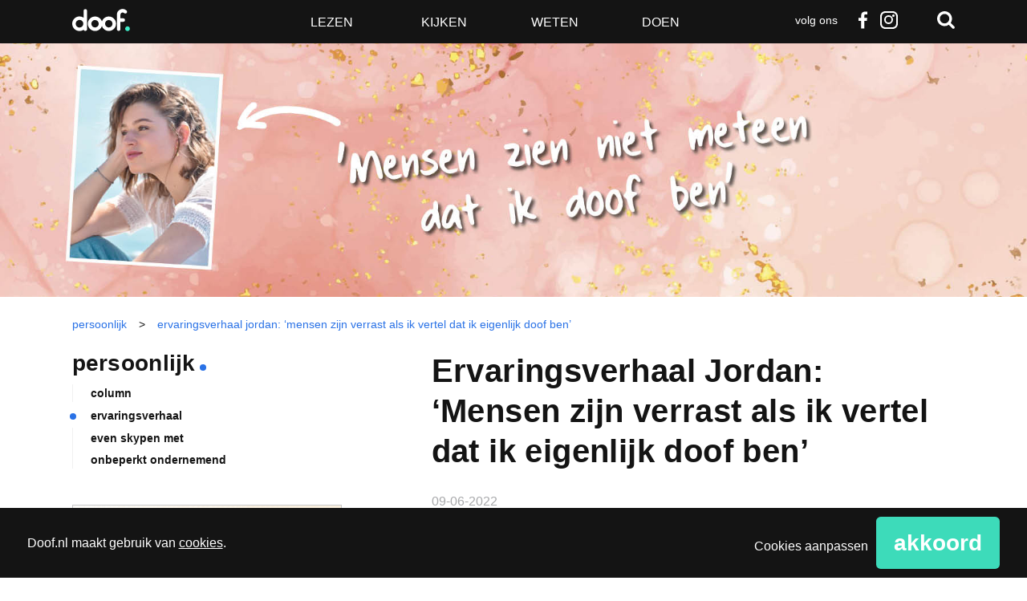

--- FILE ---
content_type: text/html; charset=UTF-8
request_url: https://www.doof.nl/persoonlijk/ervaringsverhaal/ervaringsverhaal-jordan-mensen-zijn-verrast-als-ik-vertel-dat-ik-eigenlijk-doof-ben/
body_size: 24305
content:
<!DOCTYPE html>
<!--[if lt IE 7]>      <html lang="nl-NL" class="no-js lt-ie9 lt-ie8 lt-ie7"> <![endif]-->
<!--[if IE 7]>         <html lang="nl-NL" class="no-js lt-ie9 lt-ie8"> <![endif]-->
<!--[if IE 8]>         <html lang="nl-NL" class="no-js lt-ie9"> <![endif]-->
<!--[if gt IE 8]><!--> <html class="no-js" lang="nl-NL"> <!--<![endif]-->
<head>
	<meta charset="utf-8" />

	<title>Ervaringsverhaal Jordan: &#039;Mensen zijn verrast als ik vertel dat ik eigenlijk doof ben&#039; - Doof</title>

	<meta name="viewport" content="width=device-width,initial-scale=1.0" />

	<!-- Preload assets (fonts, stylesheets, etc.) -->
	
	<!-- Site icons -->
	<link rel="apple-touch-icon" href="https://www.doof.nl/wp-content/themes/doof/assets/images/apple-touch-icon.png" />	<link rel="icon" href="https://www.doof.nl/wp-content/themes/doof/assets/images/favicon.png" />	<link rel="mask-icon" href="https://www.doof.nl/wp-content/themes/doof/assets/images/pinned-icon.svg" color="#141414" />
	<!-- Scripts and Stylesheets -->
	<script>/**
 * Doof - De best bezochte nieuwssite voor doven en slechthorenden — v1.2.7 — 2023-10-27
 * https://doof.nl
 * Copyright (c) 2023 Berengroep
 */

!function(window,undefined){"use strict";var setTimeout=window.setTimeout,enhance={},doc=window.document,docElem=doc.documentElement,htmlClasses=(doc.head||doc.getElementsByTagName("head")[0],["enhanced","ctm"]),docClasses=htmlClasses;function loadJS(src){var ref=window.document.getElementsByTagName("script")[0],script=window.document.createElement("script");return script.src=src,script.async=!0,ref.parentNode.insertBefore(script,ref),script}function loadCSS(href,before,media){var ss=window.document.createElement("link"),ref=before||window.document.getElementsByTagName("script")[0],sheets=window.document.styleSheets;return ss.rel="stylesheet",ss.href=href,ss.media="only x",ref.parentNode.insertBefore(ss,ref),function toggleMedia(){for(var defined,i=0;i<sheets.length;i++)sheets[i].href&&-1<sheets[i].href.indexOf(href)&&(defined=!0);defined?ss.media=media||"all":setTimeout(toggleMedia)}(),ss}function getMeta(metaname){for(var meta,metas=window.document.getElementsByTagName("meta"),i=0;i<metas.length;i++)if(metas[i].name&&metas[i].name===metaname){meta=metas[i];break}return meta}function cookie(name,value,days){var expires;if(void 0===value){var cookies=("; "+window.document.cookie).split("; "+name+"=");return 2==cookies.length?cookies.pop().split(";").shift():null}if(!1===value&&(days=-1),days){var date=new Date;date.setTime(date.getTime()+24*days*60*60*1e3),expires="; expires="+date.toGMTString()}else expires="";window.document.cookie=name+"="+value+expires+"; path=/"}enhance.loadJS=loadJS,enhance.loadCSS=loadCSS,enhance.getMeta=getMeta,enhance.cookie=cookie;var fullCSS=getMeta("fullcss");if(fullCSS&&!cookie("fullcss")&&(loadCSS(fullCSS.content),cookie("fullcss","true",7)),"querySelector"in doc){docElem.className+=" "+htmlClasses.join(" ");var fullJS=getMeta("fulljs");if(addEnhanceClass(),fullJS){var script=loadJS(fullJS.content),fallback=setTimeout(function(){docElem.className=docElem.className.replace(docClasses.join(" ")," ")},8e3);script.onload=function(){clearTimeout(fallback),addEnhanceClass()}}var fonts=getMeta("fonts");fonts&&loadCSS(fonts.content),window.enhance=enhance}function addEnhanceClass(){docElem.className+=" "+docClasses.join(" ")}}(this),function(e,t,n){function r(e,t){return typeof e===t}function a(e){var t=S.className,n=Modernizr._config.classPrefix||"";if(E&&(t=t.baseVal),Modernizr._config.enableJSClass){var r=new RegExp("(^|\\s)"+n+"no-js(\\s|$)");t=t.replace(r,"$1"+n+"js$2")}Modernizr._config.enableClasses&&(t+=" "+n+e.join(" "+n),E?S.className.baseVal=t:S.className=t)}function i(){return"function"!=typeof t.createElement?t.createElement(arguments[0]):E?t.createElementNS.call(t,"http://www.w3.org/2000/svg",arguments[0]):t.createElement.apply(t,arguments)}function s(e,t){return!!~(""+e).indexOf(t)}function c(e){return e.replace(/([a-z])-([a-z])/g,function(e,t,n){return t+n.toUpperCase()}).replace(/^-/,"")}function u(e,n,r,o){var a,s,c,u,d="modernizr",f=i("div"),p=function(){var e=t.body;return e||((e=i(E?"svg":"body")).fake=!0),e}();if(parseInt(r,10))for(;r--;)(c=i("div")).id=o?o[r]:d+(r+1),f.appendChild(c);return(a=i("style")).type="text/css",a.id="s"+d,(p.fake?p:f).appendChild(a),p.appendChild(f),a.styleSheet?a.styleSheet.cssText=e:a.appendChild(t.createTextNode(e)),f.id=d,p.fake&&(p.style.background="",p.style.overflow="hidden",u=S.style.overflow,S.style.overflow="hidden",S.appendChild(p)),s=n(f,e),p.fake?(p.parentNode.removeChild(p),S.style.overflow=u,S.offsetHeight):f.parentNode.removeChild(f),!!s}function d(e,t){if("object"==typeof e)for(var n in e)z(e,n)&&d(n,e[n]);else{var r=(e=e.toLowerCase()).split("."),o=Modernizr[r[0]];if(2==r.length&&(o=o[r[1]]),void 0!==o)return Modernizr;t="function"==typeof t?t():t,1==r.length?Modernizr[r[0]]=t:(!Modernizr[r[0]]||Modernizr[r[0]]instanceof Boolean||(Modernizr[r[0]]=new Boolean(Modernizr[r[0]])),Modernizr[r[0]][r[1]]=t),a([(t&&0!=t?"":"no-")+r.join("-")]),Modernizr._trigger(e,t)}return Modernizr}function f(e){return e.replace(/([A-Z])/g,function(e,t){return"-"+t.toLowerCase()}).replace(/^ms-/,"-ms-")}function p(t,n,r){var o;if("getComputedStyle"in e){o=getComputedStyle.call(e,t,n);var a=e.console;if(null!==o)r&&(o=o.getPropertyValue(r));else if(a){a[a.error?"error":"log"].call(a,"getComputedStyle returning null, its possible modernizr test results are inaccurate")}}else o=!n&&t.currentStyle&&t.currentStyle[r];return o}function m(t,r){var o=t.length;if("CSS"in e&&"supports"in e.CSS){for(;o--;)if(e.CSS.supports(f(t[o]),r))return!0;return!1}if("CSSSupportsRule"in e){for(var a=[];o--;)a.push("("+f(t[o])+":"+r+")");return u("@supports ("+(a=a.join(" or "))+") { #modernizr { position: absolute; } }",function(e){return"absolute"==p(e,null,"position")})}return n}function h(e,t,o,a){function l(){d&&(delete $.style,delete $.modElem)}if(a=!r(a,"undefined")&&a,!r(o,"undefined")){var u=m(e,o);if(!r(u,"undefined"))return u}for(var d,f,p,h,g,v=["modernizr","tspan","samp"];!$.style&&v.length;)d=!0,$.modElem=i(v.shift()),$.style=$.modElem.style;for(p=e.length,f=0;f<p;f++)if(h=e[f],g=$.style[h],s(h,"-")&&(h=c(h)),$.style[h]!==n){if(a||r(o,"undefined"))return l(),"pfx"!=t||h;try{$.style[h]=o}catch(y){}if($.style[h]!=g)return l(),"pfx"!=t||h}return l(),!1}function g(e,t){return function(){return e.apply(t,arguments)}}function y(e,t,n,o,a){var i=e.charAt(0).toUpperCase()+e.slice(1),s=(e+" "+A.join(i+" ")+i).split(" ");return r(t,"string")||r(t,"undefined")?h(s,t,o,a):function(e,t,n){var o;for(var a in e)if(e[a]in t)return!1===n?e[a]:r(o=t[e[a]],"function")?g(o,n||t):o;return!1}(s=(e+" "+M.join(i+" ")+i).split(" "),t,n)}function T(e,t,r){return y(e,n,n,t,r)}var w=[],x=[],b={_version:"3.5.0",_config:{classPrefix:"",enableClasses:!0,enableJSClass:!0,usePrefixes:!0},_q:[],on:function(e,t){var n=this;setTimeout(function(){t(n[e])},0)},addTest:function(e,t,n){x.push({name:e,fn:t,options:n})},addAsyncTest:function(e){x.push({name:null,fn:e})}},Modernizr=function(){};Modernizr.prototype=b,(Modernizr=new Modernizr).addTest("svg",!!t.createElementNS&&!!t.createElementNS("http://www.w3.org/2000/svg","svg").createSVGRect);var S=t.documentElement;Modernizr.addTest("classlist","classList"in S);var E="svg"===S.nodeName.toLowerCase();E||function(e,t){function n(e,t){var n=e.createElement("p"),r=e.getElementsByTagName("head")[0]||e.documentElement;return n.innerHTML="x<style>"+t+"</style>",r.insertBefore(n.lastChild,r.firstChild)}function r(){var e=E.elements;return"string"==typeof e?e.split(" "):e}function a(e){var t=S[e[x]];return t||(t={},b++,e[x]=b,S[b]=t),t}function i(e,n,r){return n||(n=t),g?n.createElement(e):(r||(r=a(n)),!(o=r.cache[e]?r.cache[e].cloneNode():w.test(e)?(r.cache[e]=r.createElem(e)).cloneNode():r.createElem(e)).canHaveChildren||T.test(e)||o.tagUrn?o:r.frag.appendChild(o));var o}function c(e,t){t.cache||(t.cache={},t.createElem=e.createElement,t.createFrag=e.createDocumentFragment,t.frag=t.createFrag()),e.createElement=function(n){return E.shivMethods?i(n,e,t):t.createElem(n)},e.createDocumentFragment=Function("h,f","return function(){var n=f.cloneNode(),c=n.createElement;h.shivMethods&&("+r().join().replace(/[\w\-:]+/g,function(e){return t.createElem(e),t.frag.createElement(e),'c("'+e+'")'})+");return n}")(E,t.frag)}function l(e){e||(e=t);var r=a(e);return!E.shivCSS||h||r.hasCSS||(r.hasCSS=!!n(e,"article,aside,dialog,figcaption,figure,footer,header,hgroup,main,nav,section{display:block}mark{background:#FF0;color:#000}template{display:none}")),g||c(e,r),e}function u(e){for(var t,n=e.getElementsByTagName("*"),o=n.length,a=RegExp("^(?:"+r().join("|")+")$","i"),i=[];o--;)t=n[o],a.test(t.nodeName)&&i.push(t.applyElement(d(t)));return i}function d(e){for(var t,n=e.attributes,r=n.length,o=e.ownerDocument.createElement(_+":"+e.nodeName);r--;)(t=n[r]).specified&&o.setAttribute(t.nodeName,t.nodeValue);return o.style.cssText=e.style.cssText,o}function f(e){for(var t,n=e.split("{"),o=n.length,a=RegExp("(^|[\\s,>+~])("+r().join("|")+")(?=[[\\s,>+~#.:]|$)","gi"),i="$1"+_+"\\:$2";o--;)(t=n[o]=n[o].split("}"))[t.length-1]=t[t.length-1].replace(a,i),n[o]=t.join("}");return n.join("{")}function m(e){function t(){clearTimeout(i._removeSheetTimer),r&&r.removeNode(!0),r=null}var r,o,i=a(e),s=e.namespaces,c=e.parentWindow;return!P||e.printShived||(void 0===s[_]&&s.add(_),c.attachEvent("onbeforeprint",function(){t();for(var a,i,s,c=e.styleSheets,l=[],d=c.length,p=Array(d);d--;)p[d]=c[d];for(;s=p.pop();)if(!s.disabled&&C.test(s.media)){try{i=(a=s.imports).length}catch(m){i=0}for(d=0;d<i;d++)p.push(a[d]);try{l.push(s.cssText)}catch(m){}}l=f(l.reverse().join("")),o=u(e),r=n(e,l)}),c.attachEvent("onafterprint",function(){(function(e){for(var t=e.length;t--;)e[t].removeNode()})(o),clearTimeout(i._removeSheetTimer),i._removeSheetTimer=setTimeout(t,500)}),e.printShived=!0),e}var h,g,y=e.html5||{},T=/^<|^(?:button|map|select|textarea|object|iframe|option|optgroup)$/i,w=/^(?:a|b|code|div|fieldset|h1|h2|h3|h4|h5|h6|i|label|li|ol|p|q|span|strong|style|table|tbody|td|th|tr|ul)$/i,x="_html5shiv",b=0,S={};!function(){try{var e=t.createElement("a");e.innerHTML="<xyz></xyz>",h="hidden"in e,g=1==e.childNodes.length||function(){t.createElement("a");var e=t.createDocumentFragment();return void 0===e.cloneNode||void 0===e.createDocumentFragment||void 0===e.createElement}()}catch(n){g=h=!0}}();var E={elements:y.elements||"abbr article aside audio bdi canvas data datalist details dialog figcaption figure footer header hgroup main mark meter nav output picture progress section summary template time video",version:"3.7.3",shivCSS:!1!==y.shivCSS,supportsUnknownElements:g,shivMethods:!1!==y.shivMethods,type:"default",shivDocument:l,createElement:i,createDocumentFragment:function(e,n){if(e||(e=t),g)return e.createDocumentFragment();for(var o=(n=n||a(e)).frag.cloneNode(),i=0,s=r(),c=s.length;i<c;i++)o.createElement(s[i]);return o},addElements:function(e,t){var n=E.elements;"string"!=typeof n&&(n=n.join(" ")),"string"!=typeof e&&(e=e.join(" ")),E.elements=n+" "+e,l(t)}};e.html5=E,l(t);var C=/^$|\b(?:all|print)\b/,_="html5shiv",P=!g&&function(){var n=t.documentElement;return!(void 0===t.namespaces||void 0===t.parentWindow||void 0===n.applyElement||void 0===n.removeNode||void 0===e.attachEvent)}();E.type+=" print",(E.shivPrint=m)(t),"object"==typeof module&&module.exports&&(module.exports=E)}(void 0!==e?e:this,t),Modernizr.addTest("audio",function(){var e=i("audio"),t=!1;try{(t=!!e.canPlayType)&&((t=new Boolean(t)).ogg=e.canPlayType('audio/ogg; codecs="vorbis"').replace(/^no$/,""),t.mp3=e.canPlayType('audio/mpeg; codecs="mp3"').replace(/^no$/,""),t.opus=e.canPlayType('audio/ogg; codecs="opus"')||e.canPlayType('audio/webm; codecs="opus"').replace(/^no$/,""),t.wav=e.canPlayType('audio/wav; codecs="1"').replace(/^no$/,""),t.m4a=(e.canPlayType("audio/x-m4a;")||e.canPlayType("audio/aac;")).replace(/^no$/,""))}catch(n){}return t}),Modernizr.addTest("inlinesvg",function(){var e=i("div");return e.innerHTML="<svg/>","http://www.w3.org/2000/svg"==("undefined"!=typeof SVGRect&&e.firstChild&&e.firstChild.namespaceURI)});var C=b._config.usePrefixes?" -webkit- -moz- -o- -ms- ".split(" "):["",""];b._prefixes=C,Modernizr.addTest("cssgradients",function(){for(var e,t="background-image:",r="",o=0,a=C.length-1;o<a;o++)e=0===o?"to ":"",r+=t+C[o]+"linear-gradient("+e+"left top, #9f9, white);";Modernizr._config.usePrefixes&&(r+=t+"-webkit-gradient(linear,left top,right bottom,from(#9f9),to(white));");var c=i("a").style;return c.cssText=r,-1<(""+c.backgroundImage).indexOf("gradient")}),Modernizr.addTest("opacity",function(){var e=i("a").style;return e.cssText=C.join("opacity:.55;"),/^0.55$/.test(e.opacity)});var _="CSS"in e&&"supports"in e.CSS,P="supportsCSS"in e;Modernizr.addTest("supports",_||P);var z,N=b.testStyles=u;Modernizr.addTest("touchevents",function(){var n;if("ontouchstart"in e||e.DocumentTouch&&t instanceof DocumentTouch)n=!0;else{var r=["@media (",C.join("touch-enabled),("),"heartz",")","{#modernizr{top:9px;position:absolute}}"].join("");N(r,function(e){n=9===e.offsetTop})}return n}),function(){var e=navigator.userAgent,t=e.match(/w(eb)?osbrowser/gi),n=e.match(/windows phone/gi)&&e.match(/iemobile\/([0-9])+/gi)&&9<=parseFloat(RegExp.$1);return t||n}()?Modernizr.addTest("fontface",!1):N('@font-face {font-family:"font";src:url("https://")}',function(e,n){var r=t.getElementById("smodernizr"),o=r.sheet||r.styleSheet,a=o?o.cssRules&&o.cssRules[0]?o.cssRules[0].cssText:o.cssText||"":"",i=/src/i.test(a)&&0===a.indexOf(n.split(" ")[0]);Modernizr.addTest("fontface",i)}),function(){var e={}.hasOwnProperty;z=r(e,"undefined")||r(e.call,"undefined")?function(e,t){return t in e&&r(e.constructor.prototype[t],"undefined")}:function(t,n){return e.call(t,n)}}(),b._l={},b.on=function(e,t){this._l[e]||(this._l[e]=[]),this._l[e].push(t),Modernizr.hasOwnProperty(e)&&setTimeout(function(){Modernizr._trigger(e,Modernizr[e])},0)},b._trigger=function(e,t){if(this._l[e]){var n=this._l[e];setTimeout(function(){var e;for(e=0;e<n.length;e++)(0,n[e])(t)},0),delete this._l[e]}},Modernizr._q.push(function(){b.addTest=d}),Modernizr.addTest("svgasimg",t.implementation.hasFeature("http://www.w3.org/TR/SVG11/feature#Image","1.1"));var k={elem:i("modernizr")};Modernizr._q.push(function(){delete k.elem});var $={style:k.elem.style};Modernizr._q.unshift(function(){delete $.style});var F=b.testProp=function(e,t,r){return h([e],n,t,r)};Modernizr.addTest("textshadow",F("textShadow","1px 1px"));var R="Moz O ms Webkit",A=b._config.usePrefixes?R.split(" "):[];b._cssomPrefixes=A;var M=b._config.usePrefixes?R.toLowerCase().split(" "):[];b._domPrefixes=M,b.testAllProps=y,b.testAllProps=T,Modernizr.addTest("cssanimations",T("animationName","a",!0)),Modernizr.addTest("backgroundsize",T("backgroundSize","100%",!0)),Modernizr.addTest("boxshadow",T("boxShadow","1px 1px",!0)),Modernizr.addTest("boxsizing",T("boxSizing","border-box",!0)&&(t.documentMode===n||7<t.documentMode)),Modernizr.addTest("cssgridlegacy",T("grid-columns","10px",!0)),Modernizr.addTest("cssgrid",T("grid-template-rows","none",!0)),Modernizr.addTest("flexbox",T("flexBasis","1px",!0)),Modernizr.addTest("csstransforms",function(){return-1===navigator.userAgent.indexOf("Android 2.")&&T("transform","scale(1)",!0)}),Modernizr.addTest("csstransforms3d",function(){var e=!!T("perspective","1px",!0),t=Modernizr._config.usePrefixes;if(e&&(!t||"webkitPerspective"in S.style)){var n;Modernizr.supports?n="@supports (perspective: 1px)":(n="@media (transform-3d)",t&&(n+=",(-webkit-transform-3d)")),N("#modernizr{width:0;height:0}"+(n+="{#modernizr{width:7px;height:18px;margin:0;padding:0;border:0}}"),function(t){e=7===t.offsetWidth&&18===t.offsetHeight})}return e}),Modernizr.addTest("csstransitions",T("transition","all",!0)),function(){var e,t,n,o,a,s;for(var c in x)if(x.hasOwnProperty(c)){if(e=[],(t=x[c]).name&&(e.push(t.name.toLowerCase()),t.options&&t.options.aliases&&t.options.aliases.length))for(n=0;n<t.options.aliases.length;n++)e.push(t.options.aliases[n].toLowerCase());for(o=r(t.fn,"function")?t.fn():t.fn,a=0;a<e.length;a++)1===(s=e[a].split(".")).length?Modernizr[s[0]]=o:(!Modernizr[s[0]]||Modernizr[s[0]]instanceof Boolean||(Modernizr[s[0]]=new Boolean(Modernizr[s[0]])),Modernizr[s[0]][s[1]]=o),w.push((o?"":"no-")+s.join("-"))}}(),a(w),delete b.addTest,delete b.addAsyncTest;for(var B=0;B<Modernizr._q.length;B++)Modernizr._q[B]();e.Modernizr=Modernizr}(window,document);</script>
	<link rel="stylesheet" href="https://www.doof.nl/wp-content/themes/doof/assets/stylesheets/min/main.min.css?v=1.2.8" />
	<link rel="stylesheet" href="https://www.doof.nl/wp-content/themes/doof/assets/stylesheets/min/print.min.css" media="print" />

	<!--[if (gte IE 7) & (lte IE 8)]>
	<script src="https://www.doof.nl/wp-content/themes/doof/assets/javascript/lib/plugins/html5shiv/html5shiv.min.js"></script>
	<script src="https://www.doof.nl/wp-content/themes/doof/assets/javascript/lib/plugins/html5shiv/html5shiv-printshiv.min.js"></script>
	<script src="https://www.doof.nl/wp-content/themes/doof/assets/javascript/lib/plugins/nwmatcher/nwmatcher.min.js"></script>
	<script src="https://www.doof.nl/wp-content/themes/doof/assets/javascript/lib/plugins/selectivizr/selectivizr.min.js"></script>
	<![endif;]-->

	<link rel="pingback" href="https://www.doof.nl/xmlrpc.php" />

	<script>
		function fishcakeswrapper_head(analytical, marketing) {
			if(analytical) {
				// Analytical header scripts
			}
			if (marketing) {
				// Marketing header scripts
			}
		}
	</script>

	<style type="text/css">
		.list-article--dark { background-color: #141414; }
		.list-article--dark:hover { background-color: #3ddbba; }
		.wp-caption { width: 100% !important; }
		</style>
		<meta name='robots' content='index, follow, max-image-preview:large, max-snippet:-1, max-video-preview:-1' />

	<!-- This site is optimized with the Yoast SEO plugin v26.7 - https://yoast.com/wordpress/plugins/seo/ -->
	<link rel="canonical" href="https://www.doof.nl/persoonlijk/ervaringsverhaal/ervaringsverhaal-jordan-mensen-zijn-verrast-als-ik-vertel-dat-ik-eigenlijk-doof-ben/" />
	<meta property="og:locale" content="nl_NL" />
	<meta property="og:type" content="article" />
	<meta property="og:title" content="Ervaringsverhaal Jordan: &#039;Mensen zijn verrast als ik vertel dat ik eigenlijk doof ben&#039; - Doof" />
	<meta property="og:description" content="&#8216;Wanneer ik nieuwe mensen ontmoet, vertel ik in eerste instantie niet dat ik doof ben.&#8217; Jordan (20) heeft de SONNET 2, cochleaire implantaten (CI) van MED-EL. Deze zijn verborgen onder Jordans haar. &#8216;Wanneer ik het later alsnog vertel, zijn mensen verrast. Dat geeft mij echt een ego-boost! Ik wil mensen graag laten zien dat ik&hellip;" />
	<meta property="og:url" content="https://www.doof.nl/persoonlijk/ervaringsverhaal/ervaringsverhaal-jordan-mensen-zijn-verrast-als-ik-vertel-dat-ik-eigenlijk-doof-ben/" />
	<meta property="og:site_name" content="Doof" />
	<meta property="article:publisher" content="http://www.facebook.com/Doofnl" />
	<meta property="article:modified_time" content="2022-06-09T12:06:38+00:00" />
	<meta property="og:image" content="https://www.doof.nl/wp-content/uploads/2022/06/med-el_format_persoonlijk_staand_670x800px.jpg" />
	<meta property="og:image:width" content="670" />
	<meta property="og:image:height" content="800" />
	<meta property="og:image:type" content="image/jpeg" />
	<script type="application/ld+json" class="yoast-schema-graph">{"@context":"https://schema.org","@graph":[{"@type":"WebPage","@id":"https://www.doof.nl/persoonlijk/ervaringsverhaal/ervaringsverhaal-jordan-mensen-zijn-verrast-als-ik-vertel-dat-ik-eigenlijk-doof-ben/","url":"https://www.doof.nl/persoonlijk/ervaringsverhaal/ervaringsverhaal-jordan-mensen-zijn-verrast-als-ik-vertel-dat-ik-eigenlijk-doof-ben/","name":"Ervaringsverhaal Jordan: 'Mensen zijn verrast als ik vertel dat ik eigenlijk doof ben' - Doof","isPartOf":{"@id":"https://www.doof.nl/#website"},"primaryImageOfPage":{"@id":"https://www.doof.nl/persoonlijk/ervaringsverhaal/ervaringsverhaal-jordan-mensen-zijn-verrast-als-ik-vertel-dat-ik-eigenlijk-doof-ben/#primaryimage"},"image":{"@id":"https://www.doof.nl/persoonlijk/ervaringsverhaal/ervaringsverhaal-jordan-mensen-zijn-verrast-als-ik-vertel-dat-ik-eigenlijk-doof-ben/#primaryimage"},"thumbnailUrl":"https://www.doof.nl/wp-content/uploads/2022/06/med-el_format_persoonlijk_staand_670x800px.jpg","datePublished":"2022-06-09T09:17:55+00:00","dateModified":"2022-06-09T12:06:38+00:00","breadcrumb":{"@id":"https://www.doof.nl/persoonlijk/ervaringsverhaal/ervaringsverhaal-jordan-mensen-zijn-verrast-als-ik-vertel-dat-ik-eigenlijk-doof-ben/#breadcrumb"},"inLanguage":"nl-NL","potentialAction":[{"@type":"ReadAction","target":["https://www.doof.nl/persoonlijk/ervaringsverhaal/ervaringsverhaal-jordan-mensen-zijn-verrast-als-ik-vertel-dat-ik-eigenlijk-doof-ben/"]}]},{"@type":"ImageObject","inLanguage":"nl-NL","@id":"https://www.doof.nl/persoonlijk/ervaringsverhaal/ervaringsverhaal-jordan-mensen-zijn-verrast-als-ik-vertel-dat-ik-eigenlijk-doof-ben/#primaryimage","url":"https://www.doof.nl/wp-content/uploads/2022/06/med-el_format_persoonlijk_staand_670x800px.jpg","contentUrl":"https://www.doof.nl/wp-content/uploads/2022/06/med-el_format_persoonlijk_staand_670x800px.jpg","width":670,"height":800},{"@type":"BreadcrumbList","@id":"https://www.doof.nl/persoonlijk/ervaringsverhaal/ervaringsverhaal-jordan-mensen-zijn-verrast-als-ik-vertel-dat-ik-eigenlijk-doof-ben/#breadcrumb","itemListElement":[{"@type":"ListItem","position":1,"name":"Home","item":"https://www.doof.nl/"},{"@type":"ListItem","position":2,"name":"Persoonlijk","item":"https://www.doof.nl/persoonlijk/"},{"@type":"ListItem","position":3,"name":"Ervaringsverhaal Jordan: &#8216;Mensen zijn verrast als ik vertel dat ik eigenlijk doof ben&#8217;"}]},{"@type":"WebSite","@id":"https://www.doof.nl/#website","url":"https://www.doof.nl/","name":"Doof","description":"De best bezochte nieuwssite voor doven en slechthorenden","publisher":{"@id":"https://www.doof.nl/#organization"},"potentialAction":[{"@type":"SearchAction","target":{"@type":"EntryPoint","urlTemplate":"https://www.doof.nl/?s={search_term_string}"},"query-input":{"@type":"PropertyValueSpecification","valueRequired":true,"valueName":"search_term_string"}}],"inLanguage":"nl-NL"},{"@type":"Organization","@id":"https://www.doof.nl/#organization","name":"Doof.nl","url":"https://www.doof.nl/","logo":{"@type":"ImageObject","inLanguage":"nl-NL","@id":"https://www.doof.nl/#/schema/logo/image/","url":"https://www.doof.nl/wp-content/uploads/2018/01/logo_doof_zwart-favicon.jpg","contentUrl":"https://www.doof.nl/wp-content/uploads/2018/01/logo_doof_zwart-favicon.jpg","width":512,"height":512,"caption":"Doof.nl"},"image":{"@id":"https://www.doof.nl/#/schema/logo/image/"},"sameAs":["http://www.facebook.com/Doofnl","https://x.com/doofnl"]}]}</script>
	<!-- / Yoast SEO plugin. -->


<link rel="alternate" type="application/rss+xml" title="Doof &raquo; feed" href="https://www.doof.nl/feed/" />
<link rel="alternate" type="application/rss+xml" title="Doof &raquo; reacties feed" href="https://www.doof.nl/comments/feed/" />
<link rel="alternate" type="application/rss+xml" title="Doof &raquo; Ervaringsverhaal Jordan: &#8216;Mensen zijn verrast als ik vertel dat ik eigenlijk doof ben&#8217; reacties feed" href="https://www.doof.nl/persoonlijk/ervaringsverhaal/ervaringsverhaal-jordan-mensen-zijn-verrast-als-ik-vertel-dat-ik-eigenlijk-doof-ben/feed/" />
<link rel="alternate" title="oEmbed (JSON)" type="application/json+oembed" href="https://www.doof.nl/wp-json/oembed/1.0/embed?url=https%3A%2F%2Fwww.doof.nl%2Fpersoonlijk%2Fervaringsverhaal%2Fervaringsverhaal-jordan-mensen-zijn-verrast-als-ik-vertel-dat-ik-eigenlijk-doof-ben%2F" />
<link rel="alternate" title="oEmbed (XML)" type="text/xml+oembed" href="https://www.doof.nl/wp-json/oembed/1.0/embed?url=https%3A%2F%2Fwww.doof.nl%2Fpersoonlijk%2Fervaringsverhaal%2Fervaringsverhaal-jordan-mensen-zijn-verrast-als-ik-vertel-dat-ik-eigenlijk-doof-ben%2F&#038;format=xml" />
<style id='wp-img-auto-sizes-contain-inline-css' type='text/css'>
img:is([sizes=auto i],[sizes^="auto," i]){contain-intrinsic-size:3000px 1500px}
/*# sourceURL=wp-img-auto-sizes-contain-inline-css */
</style>
<style id='wp-emoji-styles-inline-css' type='text/css'>

	img.wp-smiley, img.emoji {
		display: inline !important;
		border: none !important;
		box-shadow: none !important;
		height: 1em !important;
		width: 1em !important;
		margin: 0 0.07em !important;
		vertical-align: -0.1em !important;
		background: none !important;
		padding: 0 !important;
	}
/*# sourceURL=wp-emoji-styles-inline-css */
</style>
<style id='wp-block-library-inline-css' type='text/css'>
:root{--wp-block-synced-color:#7a00df;--wp-block-synced-color--rgb:122,0,223;--wp-bound-block-color:var(--wp-block-synced-color);--wp-editor-canvas-background:#ddd;--wp-admin-theme-color:#007cba;--wp-admin-theme-color--rgb:0,124,186;--wp-admin-theme-color-darker-10:#006ba1;--wp-admin-theme-color-darker-10--rgb:0,107,160.5;--wp-admin-theme-color-darker-20:#005a87;--wp-admin-theme-color-darker-20--rgb:0,90,135;--wp-admin-border-width-focus:2px}@media (min-resolution:192dpi){:root{--wp-admin-border-width-focus:1.5px}}.wp-element-button{cursor:pointer}:root .has-very-light-gray-background-color{background-color:#eee}:root .has-very-dark-gray-background-color{background-color:#313131}:root .has-very-light-gray-color{color:#eee}:root .has-very-dark-gray-color{color:#313131}:root .has-vivid-green-cyan-to-vivid-cyan-blue-gradient-background{background:linear-gradient(135deg,#00d084,#0693e3)}:root .has-purple-crush-gradient-background{background:linear-gradient(135deg,#34e2e4,#4721fb 50%,#ab1dfe)}:root .has-hazy-dawn-gradient-background{background:linear-gradient(135deg,#faaca8,#dad0ec)}:root .has-subdued-olive-gradient-background{background:linear-gradient(135deg,#fafae1,#67a671)}:root .has-atomic-cream-gradient-background{background:linear-gradient(135deg,#fdd79a,#004a59)}:root .has-nightshade-gradient-background{background:linear-gradient(135deg,#330968,#31cdcf)}:root .has-midnight-gradient-background{background:linear-gradient(135deg,#020381,#2874fc)}:root{--wp--preset--font-size--normal:16px;--wp--preset--font-size--huge:42px}.has-regular-font-size{font-size:1em}.has-larger-font-size{font-size:2.625em}.has-normal-font-size{font-size:var(--wp--preset--font-size--normal)}.has-huge-font-size{font-size:var(--wp--preset--font-size--huge)}.has-text-align-center{text-align:center}.has-text-align-left{text-align:left}.has-text-align-right{text-align:right}.has-fit-text{white-space:nowrap!important}#end-resizable-editor-section{display:none}.aligncenter{clear:both}.items-justified-left{justify-content:flex-start}.items-justified-center{justify-content:center}.items-justified-right{justify-content:flex-end}.items-justified-space-between{justify-content:space-between}.screen-reader-text{border:0;clip-path:inset(50%);height:1px;margin:-1px;overflow:hidden;padding:0;position:absolute;width:1px;word-wrap:normal!important}.screen-reader-text:focus{background-color:#ddd;clip-path:none;color:#444;display:block;font-size:1em;height:auto;left:5px;line-height:normal;padding:15px 23px 14px;text-decoration:none;top:5px;width:auto;z-index:100000}html :where(.has-border-color){border-style:solid}html :where([style*=border-top-color]){border-top-style:solid}html :where([style*=border-right-color]){border-right-style:solid}html :where([style*=border-bottom-color]){border-bottom-style:solid}html :where([style*=border-left-color]){border-left-style:solid}html :where([style*=border-width]){border-style:solid}html :where([style*=border-top-width]){border-top-style:solid}html :where([style*=border-right-width]){border-right-style:solid}html :where([style*=border-bottom-width]){border-bottom-style:solid}html :where([style*=border-left-width]){border-left-style:solid}html :where(img[class*=wp-image-]){height:auto;max-width:100%}:where(figure){margin:0 0 1em}html :where(.is-position-sticky){--wp-admin--admin-bar--position-offset:var(--wp-admin--admin-bar--height,0px)}@media screen and (max-width:600px){html :where(.is-position-sticky){--wp-admin--admin-bar--position-offset:0px}}

/*# sourceURL=wp-block-library-inline-css */
</style><style id='global-styles-inline-css' type='text/css'>
:root{--wp--preset--aspect-ratio--square: 1;--wp--preset--aspect-ratio--4-3: 4/3;--wp--preset--aspect-ratio--3-4: 3/4;--wp--preset--aspect-ratio--3-2: 3/2;--wp--preset--aspect-ratio--2-3: 2/3;--wp--preset--aspect-ratio--16-9: 16/9;--wp--preset--aspect-ratio--9-16: 9/16;--wp--preset--color--black: #000000;--wp--preset--color--cyan-bluish-gray: #abb8c3;--wp--preset--color--white: #ffffff;--wp--preset--color--pale-pink: #f78da7;--wp--preset--color--vivid-red: #cf2e2e;--wp--preset--color--luminous-vivid-orange: #ff6900;--wp--preset--color--luminous-vivid-amber: #fcb900;--wp--preset--color--light-green-cyan: #7bdcb5;--wp--preset--color--vivid-green-cyan: #00d084;--wp--preset--color--pale-cyan-blue: #8ed1fc;--wp--preset--color--vivid-cyan-blue: #0693e3;--wp--preset--color--vivid-purple: #9b51e0;--wp--preset--gradient--vivid-cyan-blue-to-vivid-purple: linear-gradient(135deg,rgb(6,147,227) 0%,rgb(155,81,224) 100%);--wp--preset--gradient--light-green-cyan-to-vivid-green-cyan: linear-gradient(135deg,rgb(122,220,180) 0%,rgb(0,208,130) 100%);--wp--preset--gradient--luminous-vivid-amber-to-luminous-vivid-orange: linear-gradient(135deg,rgb(252,185,0) 0%,rgb(255,105,0) 100%);--wp--preset--gradient--luminous-vivid-orange-to-vivid-red: linear-gradient(135deg,rgb(255,105,0) 0%,rgb(207,46,46) 100%);--wp--preset--gradient--very-light-gray-to-cyan-bluish-gray: linear-gradient(135deg,rgb(238,238,238) 0%,rgb(169,184,195) 100%);--wp--preset--gradient--cool-to-warm-spectrum: linear-gradient(135deg,rgb(74,234,220) 0%,rgb(151,120,209) 20%,rgb(207,42,186) 40%,rgb(238,44,130) 60%,rgb(251,105,98) 80%,rgb(254,248,76) 100%);--wp--preset--gradient--blush-light-purple: linear-gradient(135deg,rgb(255,206,236) 0%,rgb(152,150,240) 100%);--wp--preset--gradient--blush-bordeaux: linear-gradient(135deg,rgb(254,205,165) 0%,rgb(254,45,45) 50%,rgb(107,0,62) 100%);--wp--preset--gradient--luminous-dusk: linear-gradient(135deg,rgb(255,203,112) 0%,rgb(199,81,192) 50%,rgb(65,88,208) 100%);--wp--preset--gradient--pale-ocean: linear-gradient(135deg,rgb(255,245,203) 0%,rgb(182,227,212) 50%,rgb(51,167,181) 100%);--wp--preset--gradient--electric-grass: linear-gradient(135deg,rgb(202,248,128) 0%,rgb(113,206,126) 100%);--wp--preset--gradient--midnight: linear-gradient(135deg,rgb(2,3,129) 0%,rgb(40,116,252) 100%);--wp--preset--font-size--small: 13px;--wp--preset--font-size--medium: 20px;--wp--preset--font-size--large: 36px;--wp--preset--font-size--x-large: 42px;--wp--preset--spacing--20: 0.44rem;--wp--preset--spacing--30: 0.67rem;--wp--preset--spacing--40: 1rem;--wp--preset--spacing--50: 1.5rem;--wp--preset--spacing--60: 2.25rem;--wp--preset--spacing--70: 3.38rem;--wp--preset--spacing--80: 5.06rem;--wp--preset--shadow--natural: 6px 6px 9px rgba(0, 0, 0, 0.2);--wp--preset--shadow--deep: 12px 12px 50px rgba(0, 0, 0, 0.4);--wp--preset--shadow--sharp: 6px 6px 0px rgba(0, 0, 0, 0.2);--wp--preset--shadow--outlined: 6px 6px 0px -3px rgb(255, 255, 255), 6px 6px rgb(0, 0, 0);--wp--preset--shadow--crisp: 6px 6px 0px rgb(0, 0, 0);}:where(.is-layout-flex){gap: 0.5em;}:where(.is-layout-grid){gap: 0.5em;}body .is-layout-flex{display: flex;}.is-layout-flex{flex-wrap: wrap;align-items: center;}.is-layout-flex > :is(*, div){margin: 0;}body .is-layout-grid{display: grid;}.is-layout-grid > :is(*, div){margin: 0;}:where(.wp-block-columns.is-layout-flex){gap: 2em;}:where(.wp-block-columns.is-layout-grid){gap: 2em;}:where(.wp-block-post-template.is-layout-flex){gap: 1.25em;}:where(.wp-block-post-template.is-layout-grid){gap: 1.25em;}.has-black-color{color: var(--wp--preset--color--black) !important;}.has-cyan-bluish-gray-color{color: var(--wp--preset--color--cyan-bluish-gray) !important;}.has-white-color{color: var(--wp--preset--color--white) !important;}.has-pale-pink-color{color: var(--wp--preset--color--pale-pink) !important;}.has-vivid-red-color{color: var(--wp--preset--color--vivid-red) !important;}.has-luminous-vivid-orange-color{color: var(--wp--preset--color--luminous-vivid-orange) !important;}.has-luminous-vivid-amber-color{color: var(--wp--preset--color--luminous-vivid-amber) !important;}.has-light-green-cyan-color{color: var(--wp--preset--color--light-green-cyan) !important;}.has-vivid-green-cyan-color{color: var(--wp--preset--color--vivid-green-cyan) !important;}.has-pale-cyan-blue-color{color: var(--wp--preset--color--pale-cyan-blue) !important;}.has-vivid-cyan-blue-color{color: var(--wp--preset--color--vivid-cyan-blue) !important;}.has-vivid-purple-color{color: var(--wp--preset--color--vivid-purple) !important;}.has-black-background-color{background-color: var(--wp--preset--color--black) !important;}.has-cyan-bluish-gray-background-color{background-color: var(--wp--preset--color--cyan-bluish-gray) !important;}.has-white-background-color{background-color: var(--wp--preset--color--white) !important;}.has-pale-pink-background-color{background-color: var(--wp--preset--color--pale-pink) !important;}.has-vivid-red-background-color{background-color: var(--wp--preset--color--vivid-red) !important;}.has-luminous-vivid-orange-background-color{background-color: var(--wp--preset--color--luminous-vivid-orange) !important;}.has-luminous-vivid-amber-background-color{background-color: var(--wp--preset--color--luminous-vivid-amber) !important;}.has-light-green-cyan-background-color{background-color: var(--wp--preset--color--light-green-cyan) !important;}.has-vivid-green-cyan-background-color{background-color: var(--wp--preset--color--vivid-green-cyan) !important;}.has-pale-cyan-blue-background-color{background-color: var(--wp--preset--color--pale-cyan-blue) !important;}.has-vivid-cyan-blue-background-color{background-color: var(--wp--preset--color--vivid-cyan-blue) !important;}.has-vivid-purple-background-color{background-color: var(--wp--preset--color--vivid-purple) !important;}.has-black-border-color{border-color: var(--wp--preset--color--black) !important;}.has-cyan-bluish-gray-border-color{border-color: var(--wp--preset--color--cyan-bluish-gray) !important;}.has-white-border-color{border-color: var(--wp--preset--color--white) !important;}.has-pale-pink-border-color{border-color: var(--wp--preset--color--pale-pink) !important;}.has-vivid-red-border-color{border-color: var(--wp--preset--color--vivid-red) !important;}.has-luminous-vivid-orange-border-color{border-color: var(--wp--preset--color--luminous-vivid-orange) !important;}.has-luminous-vivid-amber-border-color{border-color: var(--wp--preset--color--luminous-vivid-amber) !important;}.has-light-green-cyan-border-color{border-color: var(--wp--preset--color--light-green-cyan) !important;}.has-vivid-green-cyan-border-color{border-color: var(--wp--preset--color--vivid-green-cyan) !important;}.has-pale-cyan-blue-border-color{border-color: var(--wp--preset--color--pale-cyan-blue) !important;}.has-vivid-cyan-blue-border-color{border-color: var(--wp--preset--color--vivid-cyan-blue) !important;}.has-vivid-purple-border-color{border-color: var(--wp--preset--color--vivid-purple) !important;}.has-vivid-cyan-blue-to-vivid-purple-gradient-background{background: var(--wp--preset--gradient--vivid-cyan-blue-to-vivid-purple) !important;}.has-light-green-cyan-to-vivid-green-cyan-gradient-background{background: var(--wp--preset--gradient--light-green-cyan-to-vivid-green-cyan) !important;}.has-luminous-vivid-amber-to-luminous-vivid-orange-gradient-background{background: var(--wp--preset--gradient--luminous-vivid-amber-to-luminous-vivid-orange) !important;}.has-luminous-vivid-orange-to-vivid-red-gradient-background{background: var(--wp--preset--gradient--luminous-vivid-orange-to-vivid-red) !important;}.has-very-light-gray-to-cyan-bluish-gray-gradient-background{background: var(--wp--preset--gradient--very-light-gray-to-cyan-bluish-gray) !important;}.has-cool-to-warm-spectrum-gradient-background{background: var(--wp--preset--gradient--cool-to-warm-spectrum) !important;}.has-blush-light-purple-gradient-background{background: var(--wp--preset--gradient--blush-light-purple) !important;}.has-blush-bordeaux-gradient-background{background: var(--wp--preset--gradient--blush-bordeaux) !important;}.has-luminous-dusk-gradient-background{background: var(--wp--preset--gradient--luminous-dusk) !important;}.has-pale-ocean-gradient-background{background: var(--wp--preset--gradient--pale-ocean) !important;}.has-electric-grass-gradient-background{background: var(--wp--preset--gradient--electric-grass) !important;}.has-midnight-gradient-background{background: var(--wp--preset--gradient--midnight) !important;}.has-small-font-size{font-size: var(--wp--preset--font-size--small) !important;}.has-medium-font-size{font-size: var(--wp--preset--font-size--medium) !important;}.has-large-font-size{font-size: var(--wp--preset--font-size--large) !important;}.has-x-large-font-size{font-size: var(--wp--preset--font-size--x-large) !important;}
/*# sourceURL=global-styles-inline-css */
</style>

<style id='classic-theme-styles-inline-css' type='text/css'>
/*! This file is auto-generated */
.wp-block-button__link{color:#fff;background-color:#32373c;border-radius:9999px;box-shadow:none;text-decoration:none;padding:calc(.667em + 2px) calc(1.333em + 2px);font-size:1.125em}.wp-block-file__button{background:#32373c;color:#fff;text-decoration:none}
/*# sourceURL=/wp-includes/css/classic-themes.min.css */
</style>
<link rel="https://api.w.org/" href="https://www.doof.nl/wp-json/" /><link rel='shortlink' href='https://www.doof.nl/?p=24763' />
		<style type="text/css" id="wp-custom-css">
			@media only screen and (max-width:780px) {
	   .imapsCircle {
    transform:scale(0.7);
    }
	.map_wrapper .imapsLabel foreignObject {
				font-size:0.9em;
    		line-height:1.2em;
    		white-space:normal;
		overflow: auto;
	}
		</style>
			
</head>
<body class="wp-singular persoonlijk-template-default single single-persoonlijk postid-24763 wp-theme-doof">
	<!--[if lte IE 8]>
	<p class="oldie-message">Let op! U gebruikt Internet Explorer 8 of lager (een <strong>sterk verouderd</strong> internetprogramma) om deze website te bekijken. <br /> Download gratis de laatste versie van <a href="https://www.microsoft.com/nl-nl/download/internet-explorer.aspx">Internet Explorer</a>, <a href="https://www.mozilla.org/nl/firefox/new/">Firefox</a> of <a href="https://www.google.nl/chrome/browser/desktop/index.html">Chrome</a> om deze website optimaal te ervaren.</p>
	<![endif]-->

	<header role="banner" id="page-top" class="banner contain-padding">
		<div class="banner__logo">
			<p class="masthead">
				<a href="/">					<img src="[data-uri]" alt="Doof."/>
				</a>			</p>
		</div>

		<nav class="banner__nav nav-main js-nav-main" id="nav-main">
			<h2 class="is-hidden-visually">Menu</h2>
			<ul class="nav-main__list">
				<li class="nav-main__item js-nav-main-item">
					<a href="#nav-lezen" class="js-nav-category-link">Lezen</a>
					<ul id="nav-lezen" class="nav-sub"><li id="menu-item-108" class="menu-item menu-item-type-post_type menu-item-object-page current_page_parent menu-item-108"><a href="https://www.doof.nl/nieuws/">Nieuws</a></li>
<li id="menu-item-6962" class="menu-item menu-item-type-post_type_archive menu-item-object-persoonlijk menu-item-6962"><a href="https://www.doof.nl/persoonlijk/">Persoonlijk</a></li>
</ul>				</li>
				<li class="nav-main__item js-nav-main-item">
					<a href="https://www.doof.nl/video/">Kijken</a>
									</li>
				<li class="nav-main__item js-nav-main-item">
					<a href="#nav-weten" class="js-nav-category-link">Weten</a>
					<ul id="nav-weten" class="nav-sub"><li id="menu-item-111" class="menu-item menu-item-type-post_type_archive menu-item-object-hoorbibliotheek menu-item-111"><a href="https://www.doof.nl/hoorbibliotheek/">Hoorbibliotheek</a></li>
<li id="menu-item-1485" class="menu-item menu-item-type-post_type_archive menu-item-object-bedrijven menu-item-1485"><a href="https://www.doof.nl/bedrijven/">Bedrijvengids</a></li>
</ul>				</li>
				<li class="nav-main__item js-nav-main-item">
					<a href="#nav-doen" class="js-nav-category-link">Doen</a>
					<ul id="nav-doen" class="nav-sub"><li id="menu-item-156" class="menu-item menu-item-type-post_type_archive menu-item-object-agenda menu-item-156"><a href="https://www.doof.nl/agenda/">Agenda</a></li>
<li id="menu-item-143" class="menu-item menu-item-type-post_type_archive menu-item-object-vacatures menu-item-143"><a href="https://www.doof.nl/vacatures/">Vacatures</a></li>
</ul>				</li>
			</ul>
			<a href="#page-top" class="nav-main-toggle nav-main-toggle--close js-nav-main-hide">Terug naar boven</a>
		</nav>

		<ul class="banner__social nav-utils">
			<li class="nav-utils__item nav-utils__item--social">Volg ons
				<ul class="social-icons">
					<li class="social-icons__item"><a href="https://www.facebook.com/doofnl/" class="social-icons__icon social-icons__icon--facebook" target="_blank">Facebook</a></li>
										<li class="social-icons__item"><a href="https://instagram.com/doofnl" class="social-icons__icon social-icons__icon--instagram" target="_blank">Instagram</a></li>
				</ul>
			</li>
			<li class="nav-utils__item"><a href="#zoeken" class="nav-utils__icon nav-utils__icon--search js-search-box-show">Zoeken</a></li>
			<li class="nav-utils__item nav-utils__item--toggle"><a href="#nav-main" class="nav-main-toggle nav-main-toggle--open js-nav-main-show">Naar menu</a></li>

		</ul>
	</header>

	
					<div class="article-topimage" style="background-image:url('https://www.doof.nl/wp-content/uploads/2022/06/med-el_format_persoonlijk_liggend_1800x500px.jpg'); background-position: 50% 50%;"></div>
	
	<main class="contain-padding">

				<div class="breadcrumbs" typeof="BreadcrumbList" vocab="https://schema.org/"><span property="itemListElement" typeof="ListItem"><a property="item" typeof="WebPage" title="Ga naar de Persoonlijk." href="https://www.doof.nl/persoonlijk/" class="archive post-persoonlijk-archive"><span property="name">Persoonlijk</span></a><meta property="position" content="1"></span> &gt; <span property="itemListElement" typeof="ListItem"><a property="item" typeof="WebPage" title="Ga naar de Ervaringsverhaal Jordan: &#8216;Mensen zijn verrast als ik vertel dat ik eigenlijk doof ben&#8217;." href="https://www.doof.nl/persoonlijk/ervaringsverhaal/ervaringsverhaal-jordan-mensen-zijn-verrast-als-ik-vertel-dat-ik-eigenlijk-doof-ben/" class="post post-persoonlijk current-item"><span property="name">Ervaringsverhaal Jordan: &#8216;Mensen zijn verrast als ik vertel dat ik eigenlijk doof ben&#8217;</span></a><meta property="position" content="2"></span></div>

		<div class="layout-grid">
			<div class="layout-grid__main">

				<div class="space-trailer-m">
					
						<h1 class="alpha-heading alpha-heading--article">Ervaringsverhaal Jordan: &#8216;Mensen zijn verrast als ik vertel dat ik eigenlijk doof ben&#8217;</h1>

						<p class="meta meta--article">
							<span class="meta__date">
								09-06-2022							</span>
																				</p>

						<div class="copy">
							<h3>&#8216;Wanneer ik nieuwe mensen ontmoet, vertel ik in eerste instantie niet dat ik doof ben.&#8217; Jordan (20) heeft de SONNET 2, cochleaire implantaten (CI) van MED-EL. Deze zijn verborgen onder Jordans haar. &#8216;Wanneer ik het later alsnog vertel, zijn mensen verrast. Dat geeft mij echt een ego-boost! Ik wil mensen graag laten zien dat ik net zo normaal ben als zijzelf.&#8217;</h3>
<p><span id="more-24763"></span></p>
<p>Kerry, Jordans moeder, vertelt over het moment dat ze ontdekte dat haar dochter doof was. &#8216;Jordan was een vrolijke baby die zich normaal leek te ontwikkelen. Gehoorscreening was destijds in Londen niet standaard. Maar naarmate Jordan wat ouder werd, begon het ons op te vallen dat Jordan niet direct op onze stem reageerde. Het was mijn moeder, Jordans oma, ook al opgevallen dat ze niet reageerde op een kist die heel hard dichtviel. Om het te testen sloegen we op potten en pannen, maar er kwam inderdaad geen enkele reactie. We lieten haar onderzoeken en kwamen er zo pas na tien maanden achter dat Jordan volledig doof was.&#8217;</p>
<img fetchpriority="high" decoding="async" class="alignnone wp-image-24789 size-full" src="https://www.doof.nl/wp-content/uploads/2022/06/Jordan-MED-EL-ervaringsverhaal.jpg" alt="" width="609" height="768" srcset="https://www.doof.nl/wp-content/uploads/2022/06/Jordan-MED-EL-ervaringsverhaal.jpg 609w, https://www.doof.nl/wp-content/uploads/2022/06/Jordan-MED-EL-ervaringsverhaal-238x300.jpg 238w, https://www.doof.nl/wp-content/uploads/2022/06/Jordan-MED-EL-ervaringsverhaal-512x646.jpg 512w, https://www.doof.nl/wp-content/uploads/2022/06/Jordan-MED-EL-ervaringsverhaal-256x323.jpg 256w, https://www.doof.nl/wp-content/uploads/2022/06/Jordan-MED-EL-ervaringsverhaal-600x757.jpg 600w, https://www.doof.nl/wp-content/uploads/2022/06/Jordan-MED-EL-ervaringsverhaal-254x320.jpg 254w" sizes="(max-width: 609px) 100vw, 609px" />
<p>Na de diagnose volgde de oplossing: dubbelzijdig implanteren met cochleaire implantaten. Tot grote schrik van Kerry. &#8216;Ik vond dat een heftig idee dat haar doofheid zichtbaar zou worden. Daarom wees ik het in eerste instantie af. Ik heb er maanden over gedaan om het te accepteren. Uiteindelijk besloten we toch dat implanteren de beste oplossing voor haar zou zijn.&#8217; Jordan groeide op met haar nieuwe &#8216;oren&#8217; in de omgeving van Johannesburg in Zuid-Afrika. Voor het werk van haar stiefvader verhuisde het gezin drie jaar geleden naar Almere. Hier doet ze de studie Grafische Vormgeving.</p>
<h2>Anderen inspireren via Instagram</h2>
<p>Jordan zet zich in om meer bewustzijn te creëren rondom doofheid en de mogelijkheden van geïmplanteerde hooroplossingen. Jordan gebruikt haar creativiteit om mensen meer inzicht te geven in haar leven als een dove twintiger met twee CI’s. Onlangs lanceerde ze een nieuw Instagram-account genaamd <a href="https://www.instagram.com/accounts/login/?next=/helpmehear.cochlear/">helpmehear.cochlear,</a> waarmee ze wil informeren en inspireren. &#8216;Ik zie op TikTok en Instagram veel mensen uitkomen voor hun ziekte of aandoening. Ze vragen er op een ludieke manier aandacht voor, waardoor hun volgers zich er meer bewust van worden. Dit kan voor mensen het ijs breken. Ik vind dat dit ook binnen de dovengemeenschap meer mag gebeuren. Het leven houdt niet op als je doof bent.&#8217;</p>
<img decoding="async" class="alignnone wp-image-24790 size-large" src="https://www.doof.nl/wp-content/uploads/2022/06/Jordan-MED-EL-ervaringsverhaal-Instagram-1024x576.jpg" alt="" width="640" height="360" srcset="https://www.doof.nl/wp-content/uploads/2022/06/Jordan-MED-EL-ervaringsverhaal-Instagram-1024x576.jpg 1024w, https://www.doof.nl/wp-content/uploads/2022/06/Jordan-MED-EL-ervaringsverhaal-Instagram-300x169.jpg 300w, https://www.doof.nl/wp-content/uploads/2022/06/Jordan-MED-EL-ervaringsverhaal-Instagram-768x432.jpg 768w, https://www.doof.nl/wp-content/uploads/2022/06/Jordan-MED-EL-ervaringsverhaal-Instagram-1536x864.jpg 1536w, https://www.doof.nl/wp-content/uploads/2022/06/Jordan-MED-EL-ervaringsverhaal-Instagram-2048x1152.jpg 2048w, https://www.doof.nl/wp-content/uploads/2022/06/Jordan-MED-EL-ervaringsverhaal-Instagram-512x288.jpg 512w, https://www.doof.nl/wp-content/uploads/2022/06/Jordan-MED-EL-ervaringsverhaal-Instagram-256x144.jpg 256w, https://www.doof.nl/wp-content/uploads/2022/06/Jordan-MED-EL-ervaringsverhaal-Instagram-600x338.jpg 600w, https://www.doof.nl/wp-content/uploads/2022/06/Jordan-MED-EL-ervaringsverhaal-Instagram-480x270.jpg 480w" sizes="(max-width: 640px) 100vw, 640px" />
<h2>Altijd terug kunnen vallen op MED-EL</h2>
<p>Zowel in Zuid-Afrika als in Nederland kan Jordan altijd terugvallen op de service van MED-EL. &#8216;Ik mag af en toe nieuwe dingen uitproberen. En als er iets aan de hand is, kan ik altijd bij Rens terecht. Zo heeft hij mij eens uit de brand geholpen toen mijn geluidsprocessor in een Amsterdamse gracht was gevallen. Niet veel later viel toevallig ook mijn andere CI uit, waardoor ik letterlijk weer doof was voor twee dagen. Ik was redelijk in paniek en ging om die reden een paar dagen niet naar school. Ik stuurde een video naar Rens, waarbij ik hem smeekte om hulp&#8217;, vertelt ze lachend. &#8216;Hij regelde dat ik snel weer kon horen. Zo fijn!&#8217;</p>
<h2>Meer weten?</h2>
<p>Wil je meer weten over cochleaire implantaten en MED-EL? Kom dan naar één van de <a href="https://blog.medel.com/nl/inschrijven-bijeenkomst/">online informatiebijeenkomsten voor CI</a>. De eerstvolgende live bijeenkomst is op 13 juni. Daar kun je ook de ervaringsdeskundigen van ons <a href="https://nl.hearpeers.com/">HearPeers</a> platform ontmoeten.</p>
<p>Wil je meer weten over MED-EL en op de hoogte blijven van nieuwe ontwikkelingen, kijk dan op de website van MED-EL of volg ze op <a href="https://www.facebook.com/medel.nl/">Facebook</a> en <a href="https://www.instagram.com/accounts/login/?next=/medel_nederland/">Instagram</a>.</p>
<p>Lees het volledige interview met Jordan in de laatste editie van <a href="https://gpmediavaktijdschriften.nl/images/magazines/flipbooks/hoordetail/2-2022/HTML/14/index.html">Vaktijdschrift Hoordetail</a> en volg Jordan op haar Instagram-account <a href="https://www.instagram.com/accounts/login/?next=/helpmehear.cochlear/">helpmehear.cochlear</a>.</p>
						</div>

					
				</div>

								<div class="social-share">
					<p class="social-share__title">Delen</p>
					<ul class="social-share__list">
						<li class="social-share__item"><a href="https://www.facebook.com/sharer/sharer.php?u=https%3A%2F%2Fwww.doof.nl%2Fpersoonlijk%2Fervaringsverhaal%2Fervaringsverhaal-jordan-mensen-zijn-verrast-als-ik-vertel-dat-ik-eigenlijk-doof-ben%2F" class="social-share__icon social-share__icon--facebook js-popup">Deel op Facebook</a></li>
						<li class="social-share__item"><a href="https://twitter.com/intent/tweet?text=Ervaringsverhaal+Jordan%3A+%26%238216%3BMensen+zijn+verrast+als+ik+vertel+dat+ik+eigenlijk+doof+ben%26%238217%3B&url=https%3A%2F%2Fwww.doof.nl%2Fpersoonlijk%2Fervaringsverhaal%2Fervaringsverhaal-jordan-mensen-zijn-verrast-als-ik-vertel-dat-ik-eigenlijk-doof-ben%2F&via=doofnl" class="social-share__icon social-share__icon--twitter js-popup">Deel op Twitter</a></li>
						<li class="social-share__item"><div data-tooltip="Link gekopi&euml;erd!"><button data-clipboard-text="https://www.doof.nl/persoonlijk/ervaringsverhaal/ervaringsverhaal-jordan-mensen-zijn-verrast-als-ik-vertel-dat-ik-eigenlijk-doof-ben/" class="social-share__icon social-share__icon--link js-clipboard">Deel via link</button></div></li>
						<li class="social-share__item"><a href="mailto:?subject=Ik%20wil%20dit%20artikel%20op%20Doof.nl%20met%20je%20delen&body=https://www.doof.nl/persoonlijk/ervaringsverhaal/ervaringsverhaal-jordan-mensen-zijn-verrast-als-ik-vertel-dat-ik-eigenlijk-doof-ben/" class="social-share__icon social-share__icon--email">Deel via e-mail</a></li>
					</ul>
				</div>

				<hr class="space-trailer-m" />

				
<div class="comments space-trailer-l">

	<h2 class="gamma-heading dot-heading"><span class="dot">Reacties</span></h2>

	<div class="comments__state">
		Er zijn 2 reacties					<a href="#comments-list" class="link js-comments-toggle" data-open-text="Bekijk">Bekijk</a>
			</div>

	<div class="comments__box js-comments-box">

	
		<h3 id="comments-title" class="comments__title"></h3>

		<section class="commentslist" id="comments-list">
			  <div id="comment-28013" class="comment even thread-even depth-1 comment cf">
    <article class="comment__inner cf">
      <header class="comment__head vcard">
                        <div class="comment__author">
                    <img data-src="https://secure.gravatar.com/avatar/338844f893dba59fae90e16af75f059b44840c1205161c288f8429504e38c467?s=96&d=blank&r=g" class="comment__avatar lazyload" height="96" width="96" src="[data-uri]" />
                  <span class="comment__author-name"><cite class="fn">SC</cite> </span>
        </div>
        <time datetime="2022-06-9" class="comment__time"><a href="https://www.doof.nl/persoonlijk/ervaringsverhaal/ervaringsverhaal-jordan-mensen-zijn-verrast-als-ik-vertel-dat-ik-eigenlijk-doof-ben/#comment-28013">09/06/2022 21:21 </a></time>

      </header>
            <section class="comment__text Copy comment_content cf">
        <p>#  Sub1<br />
Fijn die ouders, die de ontwikkeling van de kinderen stil willen zetten, omdat het zo zielig is te opereren of omdat het gebrek dan zichtbaar wordt. Hoeveel doven en slechthorenden er niet klagen omdat ze een onzichtbaar gebrek hebben&#8230; Je wordt namelijk nogal eens afgesnauwd door mensen die het (nog) niet weten. Je loopt inderdaad niet met een grote Ben-Doof-vlag rond en als je verstandig bent ook niet met allerlei stickertjes op je kleren, tassen, etc., maar als mensen niet weten dat je doof bent, kunnen ze daar ook geen rekening mee houden. Of ze denken dat je onnozel, bijna dement/verstandelijk gehandicapt bent en benaderen je zo. Niet kwaad worden, het is immers iets wat je zelf ook zou kunnen doen, het is iets wat des mensen is. Gewoon normaal reageren en dan zie je ze geschrokken opveren, ze zien dan hoe onjuist hun houding was.<br />
Overigens is het een illusie dat CI onzichtbaar is door het speciaal gekapte haar. Pah, toen ik het eerste hoorapparaat kreeg, kreeg ik het aangereikt met complimenten dat ik mijn haar heb laten groeien om het te camoufleren. Zo&#8217;n onnozele opmerking. Haar groeit niet 20 cm in de paar weken tussen diagnose en hoorapparaat aangereikt krijgen en láng haar is niet echt een camouflator. Daar heb je veel dik haar voor nodig, dat vanzelf veel volume heeft. Het minst gecamoufleerde hoorapparaat dat ik zag, lag bovenop het grote oor van een middelbare man met zeer kort haar. &#8217;t Was zo&#8217;n bevreemdend klein dingetje en oogde nogal onnozel daar bovenop dat oor.<br />
#  Sub2<br />
Zo nu en dan valt me de ingezonden brief van een zeer zelftevreden moeder in: zoontje is met klompvoetjes geboren. Kon geopereerd worden, maar nee, zo&#8217;n kleintje opereren was zó zielig. Zoontje nr. 2 bleek ze ook te hebben, maar deze werd wel geopereerd en liep al snel helemaal goed. En toen schreef ze die zelfgenoegzame brief dat ze glichlachend toekeek hoe de oudste koppig zelf een trappetje opzwoegde en zich niet liet opjagen. Ja fijn glimlachend kijken naar de worsteling van onnodig gehandicapte kinderen.<br />
Let wel, niet elke operatie heeft een grote kans op succes, maar er zijn allerlei ingrepen die het kind een normale toekomst zal kunnen bieden en (op moment van publiceren) ook al lang ingeburgerd waren.<br />
#  Sub3<br />
Ik was wel verbaasd te horen dat baby&#8217;s al CI&#8217;s ingeplant kregen. Ben nog niet helemaal aan het idee gewend, omdat het door de hersenbarrière heen gaat èn een langdurige operatie is met eigenlijk levenslang moeten blijven volgen of het goed gaat. Maar kijk bij elke voorgestelde operatie naar je argumenten, of ze een beetje zinnig zijn en wat de consequenties voor wel en voor niet zullen zijn. Waarschijnlijk vernam ik het door boze doven die riepen dat doof zijn  hiermee uitgebannen zouden worden. Nou, als het op veilige manier uitgebannen kan worden&#8230; Doof zijn is helemaal niet iets waar je vrijwillig naar streeft.<br />
#  Sub4<br />
Hoewel de kansen voor het indertijd afgewezen vluchtelingetje sec mogelijk gunstig zouden zijn, waren ze voor in de werkelijkheid niet gunstig wegens niet levenslang gevolgd kunnen worden,  omdat de asielaanvraag van de familie afgewezen was. Nog gauw even opereren en trainen was zinloos geweest. Het zou niet verder reiken dan de korte termijn. Alle vrijwilligers moeten de realiteiten in het oog houden en geen irreële toezeggingen doen aan vluchtelingen die niet weten wat hier normaal is en wat extreem. Kranten zouden minder op huiltoon moeten schrijven, want dat benevelt nogal eens de logische gedachtengangen.<br />
#  Sub5<br />
Het beste vertel je over je gebreken wanneer dat ter zake is. Bijvoorbeeld als je solliciteert, /niet/ in de eerste brief/mail, want die gaat natuurlijk gelijk opzij. Als je geen bijzondere voorzieningen nodig hebt, zeg je het tijdens het sollicitatiegesprek ter plekke. Dan hebben ze je al gezien, een indruk gekregen en als ze je niet terstond wegsturen, hebben ze meteen de ervaring met je te spreken. Meestal helpt dat wel tegen vooroordelen, maar niet elke ander is redelijk. Het is vooral je eigen uitstraling en inzet die bepaalt of mensen verder willen kijken hoe het met je zal gaan.</p>
      </section>
      <a rel="nofollow" class="comment-reply-link" href="#comment-28013" data-commentid="28013" data-postid="24763" data-belowelement="comment-28013" data-respondelement="respond" data-replyto="Antwoord op SC" aria-label="Antwoord op SC">Beantwoord</a>    </article>
    <div id="comment-28115" class="comment odd alt depth-2 comment cf">
    <article class="comment__inner cf">
      <header class="comment__head vcard">
                        <div class="comment__author">
                    <img data-src="https://secure.gravatar.com/avatar/487543deae685b1ef0ca9d02019123fc5ce45d08b7af3f50a48b96684dac40fc?s=96&d=blank&r=g" class="comment__avatar lazyload" height="96" width="96" src="[data-uri]" />
                  <span class="comment__author-name"><cite class="fn">Jozet van der Es</cite> </span>
        </div>
        <time datetime="2022-06-15" class="comment__time"><a href="https://www.doof.nl/persoonlijk/ervaringsverhaal/ervaringsverhaal-jordan-mensen-zijn-verrast-als-ik-vertel-dat-ik-eigenlijk-doof-ben/#comment-28115">15/06/2022 09:53 </a></time>

      </header>
            <section class="comment__text Copy comment_content cf">
        <p>wat een mooie reactie!</p>
      </section>
          </article>
  </div><!-- #comment-## -->
</div><!-- #comment-## -->
		</section>

		
		
	
	<div class="commentform" id="comment-form">
			<div id="respond" class="comment-respond">
		<h3 id="reply-title" class="comment-reply-title">Geef een reactie <small><a rel="nofollow" id="cancel-comment-reply-link" href="/persoonlijk/ervaringsverhaal/ervaringsverhaal-jordan-mensen-zijn-verrast-als-ik-vertel-dat-ik-eigenlijk-doof-ben/#respond" style="display:none;">Reactie annuleren</a></small></h3><form action="https://www.doof.nl/wp-comments-post.php" method="post" id="commentform" class="comment-form"><p class="comment-notes"><span id="email-notes">Je e-mailadres wordt niet gepubliceerd.</span> <span class="required-field-message">Vereiste velden zijn gemarkeerd met <span class="required">*</span></span></p><p class="comment-form-comment"><label for="comment">Reactie <span class="required">*</span></label> <textarea id="comment" name="comment" cols="45" rows="8" maxlength="65525" required="required"></textarea></p><p class="comment-form-author"><label for="author">Naam <span class="required">*</span></label> <input id="author" name="author" type="text" value="" size="30" maxlength="245" autocomplete="name" required="required" /></p>
<p class="comment-form-email"><label for="email">E-mail <span class="required">*</span></label> <input id="email" name="email" type="text" value="" size="30" maxlength="100" aria-describedby="email-notes" autocomplete="email" required="required" /></p>
<p class="comment-form-url"><label for="url">Site</label> <input id="url" name="url" type="text" value="" size="30" maxlength="200" autocomplete="url" /></p>
<div class="g-recaptcha" style="transform: scale(0.9); -webkit-transform: scale(0.9); transform-origin: 0 0; -webkit-transform-origin: 0 0;" data-sitekey="6LdOVTYpAAAAAMxTGe64ztLNPbMhKOZNZvzo08RB"></div><script src='https://www.google.com/recaptcha/api.js?ver=1.31' id='wpcaptcha-recaptcha-js'></script><p class="form-submit"><input name="submit" type="submit" id="submit" class="submit" value="Reactie plaatsen" /> <input type='hidden' name='comment_post_ID' value='24763' id='comment_post_ID' />
<input type='hidden' name='comment_parent' id='comment_parent' value='0' />
</p><p style="display: none;"><input type="hidden" id="akismet_comment_nonce" name="akismet_comment_nonce" value="b16c25bbc4" /></p><p style="display: none !important;" class="akismet-fields-container" data-prefix="ak_"><label>&#916;<textarea name="ak_hp_textarea" cols="45" rows="8" maxlength="100"></textarea></label><input type="hidden" id="ak_js_1" name="ak_js" value="231"/><script>document.getElementById( "ak_js_1" ).setAttribute( "value", ( new Date() ).getTime() );</script></p></form>	</div><!-- #respond -->
	<p class="akismet_comment_form_privacy_notice">Deze site gebruikt Akismet om spam te verminderen. <a href="https://akismet.com/privacy/" target="_blank" rel="nofollow noopener">Bekijk hoe je reactie gegevens worden verwerkt</a>.</p>	</div>

	</div>

</div>

												
			</div>
			<div class="layout-grid__aside">
				<div class="sidebar">
					<p class="sidebar__title beta-heading dot-heading"><span class="dot"><a href="/persoonlijk">Persoonlijk</a></span></p>
					<aside id="sidebar1" class="aside" role="complementary">

	
		<ul class="category-list">
													<li>
					<a href="https://www.doof.nl/persoonlijk/column/">
						column					</a>
				</li>
							<li class="current-cat">
					<a href="https://www.doof.nl/persoonlijk/ervaringsverhaal/">
						ervaringsverhaal					</a>
				</li>
							<li>
					<a href="https://www.doof.nl/persoonlijk/even-skypen-met/">
						even skypen met					</a>
				</li>
							<li>
					<a href="https://www.doof.nl/persoonlijk/onbeperkt-ondernemend/">
						onbeperkt ondernemend					</a>
				</li>
					</ul>

		
									<div class="ad ad--single">
		<a href="https://speak-see.com/pages/product-microphonekit-nl-doofnl?srsltid=AfmBOopUMSywnMd9g75_40gNFMYRw7ndLqFfJjF_9e6c2WcebzXXWmpJ" target="_blank">
			<img src="https://www.doof.nl/wp-content/uploads/2025/10/Speaksee-560x222px-05.gif" width="560" height="222" alt="" />
		</a>
	</div>
		
				<aside class="sidebar__list">
			<h2 class="sidebar__title dot-heading"><span class="dot">Nieuws</span></h2>
															<article class="list-article list-article--sidebar block-link">
																									<figure class="list-article__image" style="background-image: url('https://www.doof.nl/wp-content/uploads/2026/01/00262_Doof_Banners_HellerKeller_Uitgelicht1-copy-1-420x500.png');"></figure>
						<div class="list-article__content">
							<h1 class="list-article__title">Helen Keller Stichting viert 30-jarig jubileum met nieuwe doofblinde voorzitter</h1>
							<p class="list-article__meta meta meta--tiny">
								<span class="meta__date">
									07-01-2026								</span>
																									<span class="meta__categories">
																					samenleving &amp; maatschappij																			</span>
															</p>
						</div>
						<a href="https://www.doof.nl/samenleving-maatschappij/helen-keller-stichting-viert-30-jarig-jubileum-met-nieuwe-doofblinde-voorzitter/" class="block-link__anchor">Lees artikel: Helen Keller Stichting viert 30-jarig jubileum met nieuwe doofblinde voorzitter</a>
					</article>
																<article class="list-article list-article--sidebar block-link">
																									<figure class="list-article__image" style="background-image: url('https://www.doof.nl/wp-content/uploads/2025/12/Twente-420x500.png');"></figure>
						<div class="list-article__content">
							<h1 class="list-article__title">Twents dorp leert gebarentaal voor dove inwoner Gijs (4 jaar)</h1>
							<p class="list-article__meta meta meta--tiny">
								<span class="meta__date">
									18-12-2025								</span>
																									<span class="meta__categories">
																					algemeen																			</span>
															</p>
						</div>
						<a href="https://www.doof.nl/algemeen/twents-dorp-leert-gebarentaal-voor-dove-inwoner-gijs-4-jaar/" class="block-link__anchor">Lees artikel: Twents dorp leert gebarentaal voor dove inwoner Gijs (4 jaar)</a>
					</article>
																<article class="list-article list-article--sidebar block-link">
																									<figure class="list-article__image" style="background-image: url('https://www.doof.nl/wp-content/uploads/2026/01/00262_Doof_Banners_Artikelen_BoekWimUitgelicht1-1-420x500.png');"></figure>
						<div class="list-article__content">
							<h1 class="list-article__title">Boekentip: Ongewenst postadres</h1>
							<p class="list-article__meta meta meta--tiny">
								<span class="meta__date">
									15-01-2026								</span>
																									<span class="meta__categories">
																					algemeen, 																					interview, 																					uit- en thuistips																			</span>
															</p>
						</div>
						<a href="https://www.doof.nl/algemeen/boekentip-ongewenst-postadres/" class="block-link__anchor">Lees artikel: Boekentip: Ongewenst postadres</a>
					</article>
																<article class="list-article list-article--sidebar block-link">
																									<figure class="list-article__image" style="background-image: url('https://www.doof.nl/wp-content/uploads/2026/01/beeldUitgelicht1-420x500.png');"></figure>
						<div class="list-article__content">
							<h1 class="list-article__title">De overheid: &#8216;De meeste scholen in 2035 inclusief&#8217;</h1>
							<p class="list-article__meta meta meta--tiny">
								<span class="meta__date">
									06-01-2026								</span>
																									<span class="meta__categories">
																					algemeen, 																					kinderen, 																					onderwijs, 																					samenleving &amp; maatschappij																			</span>
															</p>
						</div>
						<a href="https://www.doof.nl/algemeen/de-overheid-de-meeste-scholen-in-2035-inclusief/" class="block-link__anchor">Lees artikel: De overheid: &#8216;De meeste scholen in 2035 inclusief&#8217;</a>
					</article>
																<article class="list-article list-article--sidebar block-link">
																									<figure class="list-article__image" style="background-image: url('https://www.doof.nl/wp-content/uploads/2025/12/00262_Doof_Banners_AdvertorialIND_Uitgelicht1-420x500.png');"></figure>
						<div class="list-article__content">
							<h1 class="list-article__title">Hoorapparaten: wat krijg je vergoed vanuit je verzekering?</h1>
							<p class="list-article__meta meta meta--tiny">
								<span class="meta__date">
									04-12-2025								</span>
																									<span class="meta__categories">
																					hooroplossingen																			</span>
															</p>
						</div>
						<a href="https://www.doof.nl/hooroplossingen/hoorapparaten-wat-krijg-je-vergoed-vanuit-je-verzekering/" class="block-link__anchor">Lees artikel: Hoorapparaten: wat krijg je vergoed vanuit je verzekering?</a>
					</article>
										<a href="#" class="button button--full button--small button--below-list space-trailer-l"><span class="dot">Meer lezen</span></a>
		</aside>

									<div class="ad ad--single">
		<a href="https://blog.medel.com/nl/technologie/leer-sonnet-3-kennen/" target="_blank">
			<img src="https://www.doof.nl/wp-content/uploads/2018/05/MED-EL-SONNET-3-560x222-003-1.jpg" width="560" height="222" alt="" />
		</a>
	</div>
		
						<aside class="sidebar__list">
			<h2 class="sidebar__title dot-heading"><span class="dot">Vacatures</span></h2>
							<div class="list-item list-item--sidebar sidebar-vacancy block-link">
					<div class="grid grid--gutter grid--align-middle">
						<div class="grid__cell compact-1of3">
							<div class="list-item__block sidebar-vacancy__logo">
																	<figure class="list-item__image">
										<div class="logo-color">
																						<img src="https://www.doof.nl/wp-content/uploads/2026/01/Logo-Philadelphia.png" width="500" height="150" alt="" />
										</div>
										<div class="logo-bw">
																						<img src="https://www.doof.nl/wp-content/uploads/2026/01/Logo-Philadelphia-1.png" width="500" height="150" alt="" />
										</div>
									</figure>
															</div>
						</div>
						<div class="grid__cell compact-2of3">
							<div class="list-item__block sidebar-vacancy__block">
								<h3 class="list-item__title">Coördinerend begeleider VB</h3>
								<p class="meta meta--tiny">
									<span class="meta__date">15-01-2026</span>
									<span class="meta__location">Philadelphia, Den Haag</span>
								</p>
							</div>
						</div>
					</div>
					<a href="https://www.doof.nl/vacatures/coordinerend-begeleider-vb/" class="block-link__anchor">Bekijk vacature: Coördinerend begeleider VB</a>
				</div>
							<div class="list-item list-item--sidebar sidebar-vacancy block-link">
					<div class="grid grid--gutter grid--align-middle">
						<div class="grid__cell compact-1of3">
							<div class="list-item__block sidebar-vacancy__logo">
																	<figure class="list-item__image">
										<div class="logo-color">
																						<img src="https://www.doof.nl/wp-content/uploads/2026/01/Logo-Philadelphia-1.png" width="500" height="150" alt="" />
										</div>
										<div class="logo-bw">
																						<img src="https://www.doof.nl/wp-content/uploads/2026/01/Logo-Philadelphia-1.png" width="500" height="150" alt="" />
										</div>
									</figure>
															</div>
						</div>
						<div class="grid__cell compact-2of3">
							<div class="list-item__block sidebar-vacancy__block">
								<h3 class="list-item__title">Begeleider &#8211; Auditief VB ouderen</h3>
								<p class="meta meta--tiny">
									<span class="meta__date">15-01-2026</span>
									<span class="meta__location">Philadelphia, Den Haag</span>
								</p>
							</div>
						</div>
					</div>
					<a href="https://www.doof.nl/vacatures/begeleider-auditief-vb-ouderen/" class="block-link__anchor">Bekijk vacature: Begeleider &#8211; Auditief VB ouderen</a>
				</div>
							<div class="list-item list-item--sidebar sidebar-vacancy block-link">
					<div class="grid grid--gutter grid--align-middle">
						<div class="grid__cell compact-1of3">
							<div class="list-item__block sidebar-vacancy__logo">
																	<figure class="list-item__image">
										<div class="logo-color">
																						<img src="https://www.doof.nl/wp-content/uploads/2024/10/Doof.nl-vacature-logo-Dovenfonds-500x150-1.png" width="500" height="150" alt="" />
										</div>
										<div class="logo-bw">
																						<img src="https://www.doof.nl/wp-content/uploads/2024/10/Doof.nl-vacature-logo-Dovenfonds-500x150-1.png" width="500" height="150" alt="" />
										</div>
									</figure>
															</div>
						</div>
						<div class="grid__cell compact-2of3">
							<div class="list-item__block sidebar-vacancy__block">
								<h3 class="list-item__title">Penningmeester Nationaal Dovenfonds</h3>
								<p class="meta meta--tiny">
									<span class="meta__date">06-01-2026</span>
									<span class="meta__location">Nationaal Dovenfonds, -</span>
								</p>
							</div>
						</div>
					</div>
					<a href="https://www.doof.nl/vacatures/penningmeester-nationaal-dovenfonds-vacature/" class="block-link__anchor">Bekijk vacature: Penningmeester Nationaal Dovenfonds</a>
				</div>
						<a href="/vacatures" class="button button--full button--small button--below-list space-trailer-l"><span class="dot">Bekijk meer</span></a>
		</aside>

									<div class="ad ad--single">
		<a href="https://www.cochlear.com/nl/nl/home/diagnosis-and-treatment/when-to-consider-implants-for-adults/when-hearing-aids-arent-enough?utm_source=doof&#038;utm_medium=banner&#038;utm_campaign=WHAANE&#038;utm_content=infopack" target="_blank">
			<img src="https://www.doof.nl/wp-content/uploads/2017/12/Infopacks_Klikhier_560x222-3-560x222.jpg" width="560" height="222" alt="" />
		</a>
	</div>
		
				
		<aside class="sidebar__list">
			<h2 class="sidebar__title dot-heading"><span class="dot">Agenda</span></h2>

							<div class="list-article list-article--sidebar block-link">
										<figure class="list-article__image" style="background-image: url('https://www.doof.nl/wp-content/uploads/2026/01/Kopie-van-agenda-afbeelding.png')"></figure>
					<div class="list-article__content">
						<h1 class="list-article__title">
							Theatervoorstelling LOVE ME BY THE HOUR						</h1>
						<p class="list-article__meta meta meta--tiny">
							<span class="meta__date">
								20-01-2026							</span>
						</p>
					</div>
					<a href="https://www.doof.nl/agenda/theatervoorstelling-love-me-by-the-hour/" class="block-link__anchor">Bekijk evenement: Theatervoorstelling LOVE ME BY THE HOUR</a>
				</div>
							<div class="list-article list-article--sidebar block-link">
										<figure class="list-article__image" style="background-image: url('https://www.doof.nl/wp-content/uploads/2025/01/doof.nl-agenda-med-el-2025.png')"></figure>
					<div class="list-article__content">
						<h1 class="list-article__title">
							Online CI-informatiebijeenkomst van MED-EL						</h1>
						<p class="list-article__meta meta meta--tiny">
							<span class="meta__date">
								20-01-2026							</span>
						</p>
					</div>
					<a href="https://www.doof.nl/agenda/online-ci-informatiebijeenkomst-van-med-el-20-januari-2026/" class="block-link__anchor">Bekijk evenement: Online CI-informatiebijeenkomst van MED-EL</a>
				</div>
							<div class="list-article list-article--sidebar block-link">
										<figure class="list-article__image" style="background-image: url('https://www.doof.nl/wp-content/uploads/2024/08/Doof.nl-agenda-Cochlear-CI-informatiebijeenkomst-kleiner.png')"></figure>
					<div class="list-article__content">
						<h1 class="list-article__title">
							Ontdek meer over CI en de mogelijkheden van Cochlear						</h1>
						<p class="list-article__meta meta meta--tiny">
							<span class="meta__date">
								22-01-2026							</span>
						</p>
					</div>
					<a href="https://www.doof.nl/agenda/ontdek-meer-over-ci-en-de-mogelijkheden-van-cochlear/" class="block-link__anchor">Bekijk evenement: Ontdek meer over CI en de mogelijkheden van Cochlear</a>
				</div>
			
			<a href="/agenda" class="button button--full button--small button--below-list space-trailer-l"><span class="dot">Bekijk meer</span></a>
		</aside>

		
	
</aside>
				</div>
			</div>
		</div>

	</main>


	<div class="search-box contain-padding js-search-box" id="zoeken">
		<h2 class="search-box__title">Zoeken in Doof.nl</h2>
		<form action="/" method="get" class="search-box__form">
			<input type="search" name="s" class="search-box__input js-search-input" placeholder="Wat zoek je?" />
			<button class="search-box__button">Zoeken</button>
			<a href="#top" class="search-box__close js-search-box-hide">Terug naar boven</a>
		</form>
	</div>
	<footer class="page-footer contain-padding">
		<div class="grid grid--gutter">
			<div class="grid__cell medium-2of3">

				<div class="grid grid--gutter">
					<div class="grid__cell medium-1of3">
						<p class="masthead masthead--footer">
							<img src="[data-uri]" alt="Doof."/>
						</p>
						<p class="page-footer__part-of">
							is een onderdeel van <a href="http://www.berengroep.nl" target="_blank"><img src="https://www.doof.nl/wp-content/themes/doof/assets/images/nieuwsbrief/logo-berengroep-mono-white.png" alt="Berengroep" loading="lazy" width="150" height="35" /></a>
						</p>
					</div>
					<div class="grid__cell medium-2of3">
						<div class="page-footer__links grid grid--gutter">
							<div class="grid__cell compact-1of2">
								<nav class="nav-foot">
									<ul id="nav-footer" class="nav-foot__list"><li id="menu-item-566" class="menu-item menu-item-type-custom menu-item-object-custom menu-item-566"><a href="https://www.doof.nl/wie-zijn-wij/">Wie zijn wij</a></li>
<li id="menu-item-567" class="menu-item menu-item-type-custom menu-item-object-custom menu-item-567"><a href="https://www.doof.nl/home/adverteren/">Adverteren</a></li>
<li id="menu-item-568" class="menu-item menu-item-type-custom menu-item-object-custom menu-item-568"><a href="https://www.doof.nl/contact/">Contact</a></li>
<li id="menu-item-16657" class="menu-item menu-item-type-custom menu-item-object-custom menu-item-16657"><a target="_blank" href="https://www.berengroep.nl/privacyverklaring/#Doof.nl">Privacyverklaring</a></li>
<li id="menu-item-37336" class="menu-item menu-item-type-custom menu-item-object-custom menu-item-37336"><a href="https://www.berengroep.nl/privacyverklaring/#cookies">Cookies</a></li>
</ul>								</nav>
															</div>
							<div class="grid__cell compact-1of2">
								<address class="page-footer__address vcard">
									<h2 class="is-hidden-visually">
										<a class="fn org url" href="http://doof.nl">
											<span class="organization-name">Doof.nl</span>
										</a>
									</h2>
									<div class="adr">
										<span class="type is-hidden-visually">work</span>
										<p class="street-address">Rembrandtlaan 4</p>

										<span class="postal-code">3723 BJ</span>
										<span class="locality">Bilthoven</span>
										<div class="country-name is-hidden-visually">The Netherlands</div>
									</div>

									<a href="tel:+31303040032" class="tel">
										<span class="icon icon--phone-white"></span>
										<span class="value">030 304 00 32</span>
									</a>

									<div>
										<a class="email" href="mailto:redactie@doof.nl"><span class="icon icon--email-white"></span>redactie@doof.nl</a>
									</div>

								</address>
								<ul class="social-icons social-icons--footer">
									<li class="social-icons__item"><a href="https://instagram.com/doofnl" class="social-icons__icon social-icons__icon--instagram" target="_blank">Instagram</a></li>
																		<li class="social-icons__item"><a href="https://www.facebook.com/doofnl/" class="social-icons__icon social-icons__icon--facebook" target="_blank">Facebook</a></li>
								</ul>
							</div>
						</div>
						<div role="contentinfo" class="contentinfo">
							<p>&copy; 2026 Alle rechten voorbehouden</p>
						</div>
					</div>
				</div>

			</div>
			<div class="grid__cell medium-1of3">
				<h2 class="beta-heading dot-heading space-trailer-s"><span class="dot">Nieuwsbrief</span></h2>
				<div class="copy">
					<p>Meld je aan voor de nieuwsbrief! Je ontvangt dan elke maand een overzicht van het belangrijkste nieuws.</p>
				</div>
				<p><a class="button button--primary" href="https://20ad686e.sibforms.com/serve/[base64]">Aanmelden</a></p>
							</div>
		</div>
	</footer>

	<div class="fishcakes-banner js-fishcakes" id="cookiechoices">
		<div class="fishcakes-banner__contain">
			<div class="fishcakes-banner__text">
				<p>
					Doof.nl maakt gebruik van <a href="https://www.berengroep.nl/privacyverklaring/#cookies" style="text-decoration:underline;" target="_blank">cookies</a>.
				</p>
			</div>
			<div class="fishcakes-banner__options fishcakes-options js-fishcakes-options">
				<div class="copy space-trailer-m">
					<p>Doof.nl gebruikt vier soorten cookies.</p>
				</div>
				<form class="fishcakes-options__list js-fishcakes-form">
					<div class="fishcakes-options__item">
						<label><input type="checkbox" name="functional" checked="checked" disabled="disabled" /> Noodzakelijke cookies</label>
						<a href="#moreinfo-functional" class="fishcakes-moreinfo-link js-fishcakes-moreinfo-button" data-text-show="Lees meer" data-text-hide="Verberg info">Lees meer</a>
						<div class="fishcakes-options__moreinfo" id="moreinfo-functional">
							<p>Deze cookies zorgen ervoor dat de website goed werkt.</p>
						</div>
					</div>
					<div class="fishcakes-options__item">
						<label><input type="checkbox" name="marketing" /> Marketing &amp; tracking</label>
						<a href="#moreinfo-marketing" class="fishcakes-moreinfo-link js-fishcakes-moreinfo-button" data-text-show="Lees meer" data-text-hide="Verberg info">Lees meer</a>
						<div class="fishcakes-options__moreinfo" id="moreinfo-marketing">
							<p>Op onze website staan YouTube-filmpjes. Wanneer je deze wilt afspelen, dan moet je de cookies accepteren. YouTube slaat dan cookies op op jouw computer.</p>
						</div>
					</div>
					<button class="fishcakes-button fishcakes-button--white fishcakes-options__button js-fishcakes-save" type="submit">Voorkeuren opslaan</button>
				</form>
			</div>
			<div class="fishcakes-banner__action">
				<button class="fishcakes-link js-fishcakes-options-button" data-text-show="Cookies aanpassen" data-text-hide="Verberg opties">Cookies aanpassen</button>
				<button class="button fishcakes-button js-fishcakes-accept-all">Akkoord</button>
			</div>
		</div>
	</div>

	<script type="speculationrules">
{"prefetch":[{"source":"document","where":{"and":[{"href_matches":"/*"},{"not":{"href_matches":["/wp-*.php","/wp-admin/*","/wp-content/uploads/*","/wp-content/*","/wp-content/plugins/*","/wp-content/themes/doof/*","/*\\?(.+)"]}},{"not":{"selector_matches":"a[rel~=\"nofollow\"]"}},{"not":{"selector_matches":".no-prefetch, .no-prefetch a"}}]},"eagerness":"conservative"}]}
</script>
<!-- Matomo --><script type="text/javascript">
/* <![CDATA[ */
(function () {
function initTracking() {
var _paq = window._paq = window._paq || [];
if (!window._paq.find || !window._paq.find(function (m) { return m[0] === "disableCookies"; })) {
	window._paq.push(["disableCookies"]);
}
_paq.push(['enableJSErrorTracking']);_paq.push(['trackPageView']);_paq.push(['enableLinkTracking']);_paq.push(['alwaysUseSendBeacon']);_paq.push(['setTrackerUrl', "\/\/www.doof.nl\/wp-content\/plugins\/matomo\/app\/matomo.php"]);_paq.push(['setSiteId', '1']);var d=document, g=d.createElement('script'), s=d.getElementsByTagName('script')[0];
g.type='text/javascript'; g.async=true; g.src="\/\/www.doof.nl\/wp-content\/uploads\/matomo\/matomo.js"; s.parentNode.insertBefore(g,s);
}
if (document.prerendering) {
	document.addEventListener('prerenderingchange', initTracking, {once: true});
} else {
	initTracking();
}
})();
/* ]]> */
</script>
<!-- End Matomo Code --><script type="text/javascript" async="async" src="https://www.doof.nl/wp-includes/js/comment-reply.min.js" id="comment-reply-js" async="async" data-wp-strategy="async" fetchpriority="low"></script>
<script defer type="text/javascript" src="https://www.doof.nl/wp-content/plugins/akismet/_inc/akismet-frontend.js" id="akismet-frontend-js"></script>
<script id="wp-emoji-settings" type="application/json">
{"baseUrl":"https://s.w.org/images/core/emoji/17.0.2/72x72/","ext":".png","svgUrl":"https://s.w.org/images/core/emoji/17.0.2/svg/","svgExt":".svg","source":{"concatemoji":"https://www.doof.nl/wp-includes/js/wp-emoji-release.min.js"}}
</script>
<script type="module">
/* <![CDATA[ */
/*! This file is auto-generated */
const a=JSON.parse(document.getElementById("wp-emoji-settings").textContent),o=(window._wpemojiSettings=a,"wpEmojiSettingsSupports"),s=["flag","emoji"];function i(e){try{var t={supportTests:e,timestamp:(new Date).valueOf()};sessionStorage.setItem(o,JSON.stringify(t))}catch(e){}}function c(e,t,n){e.clearRect(0,0,e.canvas.width,e.canvas.height),e.fillText(t,0,0);t=new Uint32Array(e.getImageData(0,0,e.canvas.width,e.canvas.height).data);e.clearRect(0,0,e.canvas.width,e.canvas.height),e.fillText(n,0,0);const a=new Uint32Array(e.getImageData(0,0,e.canvas.width,e.canvas.height).data);return t.every((e,t)=>e===a[t])}function p(e,t){e.clearRect(0,0,e.canvas.width,e.canvas.height),e.fillText(t,0,0);var n=e.getImageData(16,16,1,1);for(let e=0;e<n.data.length;e++)if(0!==n.data[e])return!1;return!0}function u(e,t,n,a){switch(t){case"flag":return n(e,"\ud83c\udff3\ufe0f\u200d\u26a7\ufe0f","\ud83c\udff3\ufe0f\u200b\u26a7\ufe0f")?!1:!n(e,"\ud83c\udde8\ud83c\uddf6","\ud83c\udde8\u200b\ud83c\uddf6")&&!n(e,"\ud83c\udff4\udb40\udc67\udb40\udc62\udb40\udc65\udb40\udc6e\udb40\udc67\udb40\udc7f","\ud83c\udff4\u200b\udb40\udc67\u200b\udb40\udc62\u200b\udb40\udc65\u200b\udb40\udc6e\u200b\udb40\udc67\u200b\udb40\udc7f");case"emoji":return!a(e,"\ud83e\u1fac8")}return!1}function f(e,t,n,a){let r;const o=(r="undefined"!=typeof WorkerGlobalScope&&self instanceof WorkerGlobalScope?new OffscreenCanvas(300,150):document.createElement("canvas")).getContext("2d",{willReadFrequently:!0}),s=(o.textBaseline="top",o.font="600 32px Arial",{});return e.forEach(e=>{s[e]=t(o,e,n,a)}),s}function r(e){var t=document.createElement("script");t.src=e,t.defer=!0,document.head.appendChild(t)}a.supports={everything:!0,everythingExceptFlag:!0},new Promise(t=>{let n=function(){try{var e=JSON.parse(sessionStorage.getItem(o));if("object"==typeof e&&"number"==typeof e.timestamp&&(new Date).valueOf()<e.timestamp+604800&&"object"==typeof e.supportTests)return e.supportTests}catch(e){}return null}();if(!n){if("undefined"!=typeof Worker&&"undefined"!=typeof OffscreenCanvas&&"undefined"!=typeof URL&&URL.createObjectURL&&"undefined"!=typeof Blob)try{var e="postMessage("+f.toString()+"("+[JSON.stringify(s),u.toString(),c.toString(),p.toString()].join(",")+"));",a=new Blob([e],{type:"text/javascript"});const r=new Worker(URL.createObjectURL(a),{name:"wpTestEmojiSupports"});return void(r.onmessage=e=>{i(n=e.data),r.terminate(),t(n)})}catch(e){}i(n=f(s,u,c,p))}t(n)}).then(e=>{for(const n in e)a.supports[n]=e[n],a.supports.everything=a.supports.everything&&a.supports[n],"flag"!==n&&(a.supports.everythingExceptFlag=a.supports.everythingExceptFlag&&a.supports[n]);var t;a.supports.everythingExceptFlag=a.supports.everythingExceptFlag&&!a.supports.flag,a.supports.everything||((t=a.source||{}).concatemoji?r(t.concatemoji):t.wpemoji&&t.twemoji&&(r(t.twemoji),r(t.wpemoji)))});
//# sourceURL=https://www.doof.nl/wp-includes/js/wp-emoji-loader.min.js
/* ]]> */
</script>

	
	<script src="https://www.doof.nl/wp-content/themes/doof/assets/javascript/min/main.scripts.min.js"></script>

	<script>
		function fishcakeswrapper_foot(analytical, marketing) {
			if (analytical) {
				// Google Analytics (old)
			}
			if (marketing) {
				// Marketing stuff
			}
		}
	</script>
</body>
</html>


--- FILE ---
content_type: text/html; charset=utf-8
request_url: https://www.google.com/recaptcha/api2/anchor?ar=1&k=6LdOVTYpAAAAAMxTGe64ztLNPbMhKOZNZvzo08RB&co=aHR0cHM6Ly93d3cuZG9vZi5ubDo0NDM.&hl=en&v=PoyoqOPhxBO7pBk68S4YbpHZ&size=normal&anchor-ms=20000&execute-ms=30000&cb=pra70wgodg72
body_size: 49350
content:
<!DOCTYPE HTML><html dir="ltr" lang="en"><head><meta http-equiv="Content-Type" content="text/html; charset=UTF-8">
<meta http-equiv="X-UA-Compatible" content="IE=edge">
<title>reCAPTCHA</title>
<style type="text/css">
/* cyrillic-ext */
@font-face {
  font-family: 'Roboto';
  font-style: normal;
  font-weight: 400;
  font-stretch: 100%;
  src: url(//fonts.gstatic.com/s/roboto/v48/KFO7CnqEu92Fr1ME7kSn66aGLdTylUAMa3GUBHMdazTgWw.woff2) format('woff2');
  unicode-range: U+0460-052F, U+1C80-1C8A, U+20B4, U+2DE0-2DFF, U+A640-A69F, U+FE2E-FE2F;
}
/* cyrillic */
@font-face {
  font-family: 'Roboto';
  font-style: normal;
  font-weight: 400;
  font-stretch: 100%;
  src: url(//fonts.gstatic.com/s/roboto/v48/KFO7CnqEu92Fr1ME7kSn66aGLdTylUAMa3iUBHMdazTgWw.woff2) format('woff2');
  unicode-range: U+0301, U+0400-045F, U+0490-0491, U+04B0-04B1, U+2116;
}
/* greek-ext */
@font-face {
  font-family: 'Roboto';
  font-style: normal;
  font-weight: 400;
  font-stretch: 100%;
  src: url(//fonts.gstatic.com/s/roboto/v48/KFO7CnqEu92Fr1ME7kSn66aGLdTylUAMa3CUBHMdazTgWw.woff2) format('woff2');
  unicode-range: U+1F00-1FFF;
}
/* greek */
@font-face {
  font-family: 'Roboto';
  font-style: normal;
  font-weight: 400;
  font-stretch: 100%;
  src: url(//fonts.gstatic.com/s/roboto/v48/KFO7CnqEu92Fr1ME7kSn66aGLdTylUAMa3-UBHMdazTgWw.woff2) format('woff2');
  unicode-range: U+0370-0377, U+037A-037F, U+0384-038A, U+038C, U+038E-03A1, U+03A3-03FF;
}
/* math */
@font-face {
  font-family: 'Roboto';
  font-style: normal;
  font-weight: 400;
  font-stretch: 100%;
  src: url(//fonts.gstatic.com/s/roboto/v48/KFO7CnqEu92Fr1ME7kSn66aGLdTylUAMawCUBHMdazTgWw.woff2) format('woff2');
  unicode-range: U+0302-0303, U+0305, U+0307-0308, U+0310, U+0312, U+0315, U+031A, U+0326-0327, U+032C, U+032F-0330, U+0332-0333, U+0338, U+033A, U+0346, U+034D, U+0391-03A1, U+03A3-03A9, U+03B1-03C9, U+03D1, U+03D5-03D6, U+03F0-03F1, U+03F4-03F5, U+2016-2017, U+2034-2038, U+203C, U+2040, U+2043, U+2047, U+2050, U+2057, U+205F, U+2070-2071, U+2074-208E, U+2090-209C, U+20D0-20DC, U+20E1, U+20E5-20EF, U+2100-2112, U+2114-2115, U+2117-2121, U+2123-214F, U+2190, U+2192, U+2194-21AE, U+21B0-21E5, U+21F1-21F2, U+21F4-2211, U+2213-2214, U+2216-22FF, U+2308-230B, U+2310, U+2319, U+231C-2321, U+2336-237A, U+237C, U+2395, U+239B-23B7, U+23D0, U+23DC-23E1, U+2474-2475, U+25AF, U+25B3, U+25B7, U+25BD, U+25C1, U+25CA, U+25CC, U+25FB, U+266D-266F, U+27C0-27FF, U+2900-2AFF, U+2B0E-2B11, U+2B30-2B4C, U+2BFE, U+3030, U+FF5B, U+FF5D, U+1D400-1D7FF, U+1EE00-1EEFF;
}
/* symbols */
@font-face {
  font-family: 'Roboto';
  font-style: normal;
  font-weight: 400;
  font-stretch: 100%;
  src: url(//fonts.gstatic.com/s/roboto/v48/KFO7CnqEu92Fr1ME7kSn66aGLdTylUAMaxKUBHMdazTgWw.woff2) format('woff2');
  unicode-range: U+0001-000C, U+000E-001F, U+007F-009F, U+20DD-20E0, U+20E2-20E4, U+2150-218F, U+2190, U+2192, U+2194-2199, U+21AF, U+21E6-21F0, U+21F3, U+2218-2219, U+2299, U+22C4-22C6, U+2300-243F, U+2440-244A, U+2460-24FF, U+25A0-27BF, U+2800-28FF, U+2921-2922, U+2981, U+29BF, U+29EB, U+2B00-2BFF, U+4DC0-4DFF, U+FFF9-FFFB, U+10140-1018E, U+10190-1019C, U+101A0, U+101D0-101FD, U+102E0-102FB, U+10E60-10E7E, U+1D2C0-1D2D3, U+1D2E0-1D37F, U+1F000-1F0FF, U+1F100-1F1AD, U+1F1E6-1F1FF, U+1F30D-1F30F, U+1F315, U+1F31C, U+1F31E, U+1F320-1F32C, U+1F336, U+1F378, U+1F37D, U+1F382, U+1F393-1F39F, U+1F3A7-1F3A8, U+1F3AC-1F3AF, U+1F3C2, U+1F3C4-1F3C6, U+1F3CA-1F3CE, U+1F3D4-1F3E0, U+1F3ED, U+1F3F1-1F3F3, U+1F3F5-1F3F7, U+1F408, U+1F415, U+1F41F, U+1F426, U+1F43F, U+1F441-1F442, U+1F444, U+1F446-1F449, U+1F44C-1F44E, U+1F453, U+1F46A, U+1F47D, U+1F4A3, U+1F4B0, U+1F4B3, U+1F4B9, U+1F4BB, U+1F4BF, U+1F4C8-1F4CB, U+1F4D6, U+1F4DA, U+1F4DF, U+1F4E3-1F4E6, U+1F4EA-1F4ED, U+1F4F7, U+1F4F9-1F4FB, U+1F4FD-1F4FE, U+1F503, U+1F507-1F50B, U+1F50D, U+1F512-1F513, U+1F53E-1F54A, U+1F54F-1F5FA, U+1F610, U+1F650-1F67F, U+1F687, U+1F68D, U+1F691, U+1F694, U+1F698, U+1F6AD, U+1F6B2, U+1F6B9-1F6BA, U+1F6BC, U+1F6C6-1F6CF, U+1F6D3-1F6D7, U+1F6E0-1F6EA, U+1F6F0-1F6F3, U+1F6F7-1F6FC, U+1F700-1F7FF, U+1F800-1F80B, U+1F810-1F847, U+1F850-1F859, U+1F860-1F887, U+1F890-1F8AD, U+1F8B0-1F8BB, U+1F8C0-1F8C1, U+1F900-1F90B, U+1F93B, U+1F946, U+1F984, U+1F996, U+1F9E9, U+1FA00-1FA6F, U+1FA70-1FA7C, U+1FA80-1FA89, U+1FA8F-1FAC6, U+1FACE-1FADC, U+1FADF-1FAE9, U+1FAF0-1FAF8, U+1FB00-1FBFF;
}
/* vietnamese */
@font-face {
  font-family: 'Roboto';
  font-style: normal;
  font-weight: 400;
  font-stretch: 100%;
  src: url(//fonts.gstatic.com/s/roboto/v48/KFO7CnqEu92Fr1ME7kSn66aGLdTylUAMa3OUBHMdazTgWw.woff2) format('woff2');
  unicode-range: U+0102-0103, U+0110-0111, U+0128-0129, U+0168-0169, U+01A0-01A1, U+01AF-01B0, U+0300-0301, U+0303-0304, U+0308-0309, U+0323, U+0329, U+1EA0-1EF9, U+20AB;
}
/* latin-ext */
@font-face {
  font-family: 'Roboto';
  font-style: normal;
  font-weight: 400;
  font-stretch: 100%;
  src: url(//fonts.gstatic.com/s/roboto/v48/KFO7CnqEu92Fr1ME7kSn66aGLdTylUAMa3KUBHMdazTgWw.woff2) format('woff2');
  unicode-range: U+0100-02BA, U+02BD-02C5, U+02C7-02CC, U+02CE-02D7, U+02DD-02FF, U+0304, U+0308, U+0329, U+1D00-1DBF, U+1E00-1E9F, U+1EF2-1EFF, U+2020, U+20A0-20AB, U+20AD-20C0, U+2113, U+2C60-2C7F, U+A720-A7FF;
}
/* latin */
@font-face {
  font-family: 'Roboto';
  font-style: normal;
  font-weight: 400;
  font-stretch: 100%;
  src: url(//fonts.gstatic.com/s/roboto/v48/KFO7CnqEu92Fr1ME7kSn66aGLdTylUAMa3yUBHMdazQ.woff2) format('woff2');
  unicode-range: U+0000-00FF, U+0131, U+0152-0153, U+02BB-02BC, U+02C6, U+02DA, U+02DC, U+0304, U+0308, U+0329, U+2000-206F, U+20AC, U+2122, U+2191, U+2193, U+2212, U+2215, U+FEFF, U+FFFD;
}
/* cyrillic-ext */
@font-face {
  font-family: 'Roboto';
  font-style: normal;
  font-weight: 500;
  font-stretch: 100%;
  src: url(//fonts.gstatic.com/s/roboto/v48/KFO7CnqEu92Fr1ME7kSn66aGLdTylUAMa3GUBHMdazTgWw.woff2) format('woff2');
  unicode-range: U+0460-052F, U+1C80-1C8A, U+20B4, U+2DE0-2DFF, U+A640-A69F, U+FE2E-FE2F;
}
/* cyrillic */
@font-face {
  font-family: 'Roboto';
  font-style: normal;
  font-weight: 500;
  font-stretch: 100%;
  src: url(//fonts.gstatic.com/s/roboto/v48/KFO7CnqEu92Fr1ME7kSn66aGLdTylUAMa3iUBHMdazTgWw.woff2) format('woff2');
  unicode-range: U+0301, U+0400-045F, U+0490-0491, U+04B0-04B1, U+2116;
}
/* greek-ext */
@font-face {
  font-family: 'Roboto';
  font-style: normal;
  font-weight: 500;
  font-stretch: 100%;
  src: url(//fonts.gstatic.com/s/roboto/v48/KFO7CnqEu92Fr1ME7kSn66aGLdTylUAMa3CUBHMdazTgWw.woff2) format('woff2');
  unicode-range: U+1F00-1FFF;
}
/* greek */
@font-face {
  font-family: 'Roboto';
  font-style: normal;
  font-weight: 500;
  font-stretch: 100%;
  src: url(//fonts.gstatic.com/s/roboto/v48/KFO7CnqEu92Fr1ME7kSn66aGLdTylUAMa3-UBHMdazTgWw.woff2) format('woff2');
  unicode-range: U+0370-0377, U+037A-037F, U+0384-038A, U+038C, U+038E-03A1, U+03A3-03FF;
}
/* math */
@font-face {
  font-family: 'Roboto';
  font-style: normal;
  font-weight: 500;
  font-stretch: 100%;
  src: url(//fonts.gstatic.com/s/roboto/v48/KFO7CnqEu92Fr1ME7kSn66aGLdTylUAMawCUBHMdazTgWw.woff2) format('woff2');
  unicode-range: U+0302-0303, U+0305, U+0307-0308, U+0310, U+0312, U+0315, U+031A, U+0326-0327, U+032C, U+032F-0330, U+0332-0333, U+0338, U+033A, U+0346, U+034D, U+0391-03A1, U+03A3-03A9, U+03B1-03C9, U+03D1, U+03D5-03D6, U+03F0-03F1, U+03F4-03F5, U+2016-2017, U+2034-2038, U+203C, U+2040, U+2043, U+2047, U+2050, U+2057, U+205F, U+2070-2071, U+2074-208E, U+2090-209C, U+20D0-20DC, U+20E1, U+20E5-20EF, U+2100-2112, U+2114-2115, U+2117-2121, U+2123-214F, U+2190, U+2192, U+2194-21AE, U+21B0-21E5, U+21F1-21F2, U+21F4-2211, U+2213-2214, U+2216-22FF, U+2308-230B, U+2310, U+2319, U+231C-2321, U+2336-237A, U+237C, U+2395, U+239B-23B7, U+23D0, U+23DC-23E1, U+2474-2475, U+25AF, U+25B3, U+25B7, U+25BD, U+25C1, U+25CA, U+25CC, U+25FB, U+266D-266F, U+27C0-27FF, U+2900-2AFF, U+2B0E-2B11, U+2B30-2B4C, U+2BFE, U+3030, U+FF5B, U+FF5D, U+1D400-1D7FF, U+1EE00-1EEFF;
}
/* symbols */
@font-face {
  font-family: 'Roboto';
  font-style: normal;
  font-weight: 500;
  font-stretch: 100%;
  src: url(//fonts.gstatic.com/s/roboto/v48/KFO7CnqEu92Fr1ME7kSn66aGLdTylUAMaxKUBHMdazTgWw.woff2) format('woff2');
  unicode-range: U+0001-000C, U+000E-001F, U+007F-009F, U+20DD-20E0, U+20E2-20E4, U+2150-218F, U+2190, U+2192, U+2194-2199, U+21AF, U+21E6-21F0, U+21F3, U+2218-2219, U+2299, U+22C4-22C6, U+2300-243F, U+2440-244A, U+2460-24FF, U+25A0-27BF, U+2800-28FF, U+2921-2922, U+2981, U+29BF, U+29EB, U+2B00-2BFF, U+4DC0-4DFF, U+FFF9-FFFB, U+10140-1018E, U+10190-1019C, U+101A0, U+101D0-101FD, U+102E0-102FB, U+10E60-10E7E, U+1D2C0-1D2D3, U+1D2E0-1D37F, U+1F000-1F0FF, U+1F100-1F1AD, U+1F1E6-1F1FF, U+1F30D-1F30F, U+1F315, U+1F31C, U+1F31E, U+1F320-1F32C, U+1F336, U+1F378, U+1F37D, U+1F382, U+1F393-1F39F, U+1F3A7-1F3A8, U+1F3AC-1F3AF, U+1F3C2, U+1F3C4-1F3C6, U+1F3CA-1F3CE, U+1F3D4-1F3E0, U+1F3ED, U+1F3F1-1F3F3, U+1F3F5-1F3F7, U+1F408, U+1F415, U+1F41F, U+1F426, U+1F43F, U+1F441-1F442, U+1F444, U+1F446-1F449, U+1F44C-1F44E, U+1F453, U+1F46A, U+1F47D, U+1F4A3, U+1F4B0, U+1F4B3, U+1F4B9, U+1F4BB, U+1F4BF, U+1F4C8-1F4CB, U+1F4D6, U+1F4DA, U+1F4DF, U+1F4E3-1F4E6, U+1F4EA-1F4ED, U+1F4F7, U+1F4F9-1F4FB, U+1F4FD-1F4FE, U+1F503, U+1F507-1F50B, U+1F50D, U+1F512-1F513, U+1F53E-1F54A, U+1F54F-1F5FA, U+1F610, U+1F650-1F67F, U+1F687, U+1F68D, U+1F691, U+1F694, U+1F698, U+1F6AD, U+1F6B2, U+1F6B9-1F6BA, U+1F6BC, U+1F6C6-1F6CF, U+1F6D3-1F6D7, U+1F6E0-1F6EA, U+1F6F0-1F6F3, U+1F6F7-1F6FC, U+1F700-1F7FF, U+1F800-1F80B, U+1F810-1F847, U+1F850-1F859, U+1F860-1F887, U+1F890-1F8AD, U+1F8B0-1F8BB, U+1F8C0-1F8C1, U+1F900-1F90B, U+1F93B, U+1F946, U+1F984, U+1F996, U+1F9E9, U+1FA00-1FA6F, U+1FA70-1FA7C, U+1FA80-1FA89, U+1FA8F-1FAC6, U+1FACE-1FADC, U+1FADF-1FAE9, U+1FAF0-1FAF8, U+1FB00-1FBFF;
}
/* vietnamese */
@font-face {
  font-family: 'Roboto';
  font-style: normal;
  font-weight: 500;
  font-stretch: 100%;
  src: url(//fonts.gstatic.com/s/roboto/v48/KFO7CnqEu92Fr1ME7kSn66aGLdTylUAMa3OUBHMdazTgWw.woff2) format('woff2');
  unicode-range: U+0102-0103, U+0110-0111, U+0128-0129, U+0168-0169, U+01A0-01A1, U+01AF-01B0, U+0300-0301, U+0303-0304, U+0308-0309, U+0323, U+0329, U+1EA0-1EF9, U+20AB;
}
/* latin-ext */
@font-face {
  font-family: 'Roboto';
  font-style: normal;
  font-weight: 500;
  font-stretch: 100%;
  src: url(//fonts.gstatic.com/s/roboto/v48/KFO7CnqEu92Fr1ME7kSn66aGLdTylUAMa3KUBHMdazTgWw.woff2) format('woff2');
  unicode-range: U+0100-02BA, U+02BD-02C5, U+02C7-02CC, U+02CE-02D7, U+02DD-02FF, U+0304, U+0308, U+0329, U+1D00-1DBF, U+1E00-1E9F, U+1EF2-1EFF, U+2020, U+20A0-20AB, U+20AD-20C0, U+2113, U+2C60-2C7F, U+A720-A7FF;
}
/* latin */
@font-face {
  font-family: 'Roboto';
  font-style: normal;
  font-weight: 500;
  font-stretch: 100%;
  src: url(//fonts.gstatic.com/s/roboto/v48/KFO7CnqEu92Fr1ME7kSn66aGLdTylUAMa3yUBHMdazQ.woff2) format('woff2');
  unicode-range: U+0000-00FF, U+0131, U+0152-0153, U+02BB-02BC, U+02C6, U+02DA, U+02DC, U+0304, U+0308, U+0329, U+2000-206F, U+20AC, U+2122, U+2191, U+2193, U+2212, U+2215, U+FEFF, U+FFFD;
}
/* cyrillic-ext */
@font-face {
  font-family: 'Roboto';
  font-style: normal;
  font-weight: 900;
  font-stretch: 100%;
  src: url(//fonts.gstatic.com/s/roboto/v48/KFO7CnqEu92Fr1ME7kSn66aGLdTylUAMa3GUBHMdazTgWw.woff2) format('woff2');
  unicode-range: U+0460-052F, U+1C80-1C8A, U+20B4, U+2DE0-2DFF, U+A640-A69F, U+FE2E-FE2F;
}
/* cyrillic */
@font-face {
  font-family: 'Roboto';
  font-style: normal;
  font-weight: 900;
  font-stretch: 100%;
  src: url(//fonts.gstatic.com/s/roboto/v48/KFO7CnqEu92Fr1ME7kSn66aGLdTylUAMa3iUBHMdazTgWw.woff2) format('woff2');
  unicode-range: U+0301, U+0400-045F, U+0490-0491, U+04B0-04B1, U+2116;
}
/* greek-ext */
@font-face {
  font-family: 'Roboto';
  font-style: normal;
  font-weight: 900;
  font-stretch: 100%;
  src: url(//fonts.gstatic.com/s/roboto/v48/KFO7CnqEu92Fr1ME7kSn66aGLdTylUAMa3CUBHMdazTgWw.woff2) format('woff2');
  unicode-range: U+1F00-1FFF;
}
/* greek */
@font-face {
  font-family: 'Roboto';
  font-style: normal;
  font-weight: 900;
  font-stretch: 100%;
  src: url(//fonts.gstatic.com/s/roboto/v48/KFO7CnqEu92Fr1ME7kSn66aGLdTylUAMa3-UBHMdazTgWw.woff2) format('woff2');
  unicode-range: U+0370-0377, U+037A-037F, U+0384-038A, U+038C, U+038E-03A1, U+03A3-03FF;
}
/* math */
@font-face {
  font-family: 'Roboto';
  font-style: normal;
  font-weight: 900;
  font-stretch: 100%;
  src: url(//fonts.gstatic.com/s/roboto/v48/KFO7CnqEu92Fr1ME7kSn66aGLdTylUAMawCUBHMdazTgWw.woff2) format('woff2');
  unicode-range: U+0302-0303, U+0305, U+0307-0308, U+0310, U+0312, U+0315, U+031A, U+0326-0327, U+032C, U+032F-0330, U+0332-0333, U+0338, U+033A, U+0346, U+034D, U+0391-03A1, U+03A3-03A9, U+03B1-03C9, U+03D1, U+03D5-03D6, U+03F0-03F1, U+03F4-03F5, U+2016-2017, U+2034-2038, U+203C, U+2040, U+2043, U+2047, U+2050, U+2057, U+205F, U+2070-2071, U+2074-208E, U+2090-209C, U+20D0-20DC, U+20E1, U+20E5-20EF, U+2100-2112, U+2114-2115, U+2117-2121, U+2123-214F, U+2190, U+2192, U+2194-21AE, U+21B0-21E5, U+21F1-21F2, U+21F4-2211, U+2213-2214, U+2216-22FF, U+2308-230B, U+2310, U+2319, U+231C-2321, U+2336-237A, U+237C, U+2395, U+239B-23B7, U+23D0, U+23DC-23E1, U+2474-2475, U+25AF, U+25B3, U+25B7, U+25BD, U+25C1, U+25CA, U+25CC, U+25FB, U+266D-266F, U+27C0-27FF, U+2900-2AFF, U+2B0E-2B11, U+2B30-2B4C, U+2BFE, U+3030, U+FF5B, U+FF5D, U+1D400-1D7FF, U+1EE00-1EEFF;
}
/* symbols */
@font-face {
  font-family: 'Roboto';
  font-style: normal;
  font-weight: 900;
  font-stretch: 100%;
  src: url(//fonts.gstatic.com/s/roboto/v48/KFO7CnqEu92Fr1ME7kSn66aGLdTylUAMaxKUBHMdazTgWw.woff2) format('woff2');
  unicode-range: U+0001-000C, U+000E-001F, U+007F-009F, U+20DD-20E0, U+20E2-20E4, U+2150-218F, U+2190, U+2192, U+2194-2199, U+21AF, U+21E6-21F0, U+21F3, U+2218-2219, U+2299, U+22C4-22C6, U+2300-243F, U+2440-244A, U+2460-24FF, U+25A0-27BF, U+2800-28FF, U+2921-2922, U+2981, U+29BF, U+29EB, U+2B00-2BFF, U+4DC0-4DFF, U+FFF9-FFFB, U+10140-1018E, U+10190-1019C, U+101A0, U+101D0-101FD, U+102E0-102FB, U+10E60-10E7E, U+1D2C0-1D2D3, U+1D2E0-1D37F, U+1F000-1F0FF, U+1F100-1F1AD, U+1F1E6-1F1FF, U+1F30D-1F30F, U+1F315, U+1F31C, U+1F31E, U+1F320-1F32C, U+1F336, U+1F378, U+1F37D, U+1F382, U+1F393-1F39F, U+1F3A7-1F3A8, U+1F3AC-1F3AF, U+1F3C2, U+1F3C4-1F3C6, U+1F3CA-1F3CE, U+1F3D4-1F3E0, U+1F3ED, U+1F3F1-1F3F3, U+1F3F5-1F3F7, U+1F408, U+1F415, U+1F41F, U+1F426, U+1F43F, U+1F441-1F442, U+1F444, U+1F446-1F449, U+1F44C-1F44E, U+1F453, U+1F46A, U+1F47D, U+1F4A3, U+1F4B0, U+1F4B3, U+1F4B9, U+1F4BB, U+1F4BF, U+1F4C8-1F4CB, U+1F4D6, U+1F4DA, U+1F4DF, U+1F4E3-1F4E6, U+1F4EA-1F4ED, U+1F4F7, U+1F4F9-1F4FB, U+1F4FD-1F4FE, U+1F503, U+1F507-1F50B, U+1F50D, U+1F512-1F513, U+1F53E-1F54A, U+1F54F-1F5FA, U+1F610, U+1F650-1F67F, U+1F687, U+1F68D, U+1F691, U+1F694, U+1F698, U+1F6AD, U+1F6B2, U+1F6B9-1F6BA, U+1F6BC, U+1F6C6-1F6CF, U+1F6D3-1F6D7, U+1F6E0-1F6EA, U+1F6F0-1F6F3, U+1F6F7-1F6FC, U+1F700-1F7FF, U+1F800-1F80B, U+1F810-1F847, U+1F850-1F859, U+1F860-1F887, U+1F890-1F8AD, U+1F8B0-1F8BB, U+1F8C0-1F8C1, U+1F900-1F90B, U+1F93B, U+1F946, U+1F984, U+1F996, U+1F9E9, U+1FA00-1FA6F, U+1FA70-1FA7C, U+1FA80-1FA89, U+1FA8F-1FAC6, U+1FACE-1FADC, U+1FADF-1FAE9, U+1FAF0-1FAF8, U+1FB00-1FBFF;
}
/* vietnamese */
@font-face {
  font-family: 'Roboto';
  font-style: normal;
  font-weight: 900;
  font-stretch: 100%;
  src: url(//fonts.gstatic.com/s/roboto/v48/KFO7CnqEu92Fr1ME7kSn66aGLdTylUAMa3OUBHMdazTgWw.woff2) format('woff2');
  unicode-range: U+0102-0103, U+0110-0111, U+0128-0129, U+0168-0169, U+01A0-01A1, U+01AF-01B0, U+0300-0301, U+0303-0304, U+0308-0309, U+0323, U+0329, U+1EA0-1EF9, U+20AB;
}
/* latin-ext */
@font-face {
  font-family: 'Roboto';
  font-style: normal;
  font-weight: 900;
  font-stretch: 100%;
  src: url(//fonts.gstatic.com/s/roboto/v48/KFO7CnqEu92Fr1ME7kSn66aGLdTylUAMa3KUBHMdazTgWw.woff2) format('woff2');
  unicode-range: U+0100-02BA, U+02BD-02C5, U+02C7-02CC, U+02CE-02D7, U+02DD-02FF, U+0304, U+0308, U+0329, U+1D00-1DBF, U+1E00-1E9F, U+1EF2-1EFF, U+2020, U+20A0-20AB, U+20AD-20C0, U+2113, U+2C60-2C7F, U+A720-A7FF;
}
/* latin */
@font-face {
  font-family: 'Roboto';
  font-style: normal;
  font-weight: 900;
  font-stretch: 100%;
  src: url(//fonts.gstatic.com/s/roboto/v48/KFO7CnqEu92Fr1ME7kSn66aGLdTylUAMa3yUBHMdazQ.woff2) format('woff2');
  unicode-range: U+0000-00FF, U+0131, U+0152-0153, U+02BB-02BC, U+02C6, U+02DA, U+02DC, U+0304, U+0308, U+0329, U+2000-206F, U+20AC, U+2122, U+2191, U+2193, U+2212, U+2215, U+FEFF, U+FFFD;
}

</style>
<link rel="stylesheet" type="text/css" href="https://www.gstatic.com/recaptcha/releases/PoyoqOPhxBO7pBk68S4YbpHZ/styles__ltr.css">
<script nonce="0hNftraBB4QVS4GQWDBQWw" type="text/javascript">window['__recaptcha_api'] = 'https://www.google.com/recaptcha/api2/';</script>
<script type="text/javascript" src="https://www.gstatic.com/recaptcha/releases/PoyoqOPhxBO7pBk68S4YbpHZ/recaptcha__en.js" nonce="0hNftraBB4QVS4GQWDBQWw">
      
    </script></head>
<body><div id="rc-anchor-alert" class="rc-anchor-alert"></div>
<input type="hidden" id="recaptcha-token" value="[base64]">
<script type="text/javascript" nonce="0hNftraBB4QVS4GQWDBQWw">
      recaptcha.anchor.Main.init("[\x22ainput\x22,[\x22bgdata\x22,\x22\x22,\[base64]/[base64]/bmV3IFpbdF0obVswXSk6Sz09Mj9uZXcgWlt0XShtWzBdLG1bMV0pOks9PTM/bmV3IFpbdF0obVswXSxtWzFdLG1bMl0pOks9PTQ/[base64]/[base64]/[base64]/[base64]/[base64]/[base64]/[base64]/[base64]/[base64]/[base64]/[base64]/[base64]/[base64]/[base64]\\u003d\\u003d\x22,\[base64]\\u003d\\u003d\x22,\x22wr3Cl8KTDMKMw6HCmB/Dk8O+Z8OZV0EOHgIgJMKRwonCkhwJw53CvEnCoDjCght/woPDv8KCw6dNGGstw7bClEHDnMK2HFw+w6N+f8KRw5s2wrJxw6HDhFHDgH1Mw4Uzwog5w5XDj8OwwpXDl8KOw5EnKcKCw4zCiz7DisOxV0PCtVHCpcO9ESfCqcK5akPCqMOtwp0UMDoWwqTDqHA7ccO9ScOSwr3CryPCmcKEWcOywp/[base64]/CjsKldUwtw4HCvsKowrRBO8OnwqBtViTCrlcyw5nCucO1w6DDrFgrfR/CrFllwrk+D8OcwpHCtxHDjsOcw4svwqQcw4R5w4wOwpbDlsOjw7XCq8OCM8Kuw4Vfw5fCtgQAb8OzPcKlw6LDpMKFwofDgsKFQsKJw67CrxB2wqNvwqZDZh/DuUzDhBVTeC0Gw6RlJ8O3DsKsw6lGAcKlL8ObawQNw77Ci8Kvw4fDgHHDsg/[base64]/DmCfDqXkpw6bDp8K6w4/[base64]/CiMOsw4rCv2FQdwXCu8KEwrvDkkJKw4l3wr7CkFZDw6zDu23DksKPw5hLwoLDn8OGwoUgRsOfD8OhwobDjcKIwqgvRmYcw4tww53ChBzClzBWSxExNE/CrMKST8KVwo9HI8OxSsKiTzpiasO5Myg9wrBJw7c9W8KQe8OwwrzClX3Cmkk9R8KOw6nDvCs0TMKQJMOOWFIWw5TDs8O6Ok/DicK3woprQmjDm8Kaw4tge8KZQQjDrHVzwqlcwr/Dk8OCAcOUwq/[base64]/DsHEXwrPClXXClMKQwqUzbSjDnMOkwrPCq8KVwowfwqvDlUgmTl7DrT3Cn30+R3/DunQpwrfCh1MiEcOPAHltVsKqwonDhMOiw7TDgGcTSsKgLcKQEcOUwpkNccKcRMKbwozDm1jCi8O5wpF+wrPCtjE5EH/DlMOJwodbRX8bw6wiw7gLbMOKw5LCvThPw5kQP1TDlsKdw7JMw5bChsKXXsO9fClDciJwTcO3w5/CiMK1HD9jw7hBw6HDrsOpw4gcw7XDtRMWw4/Cs2bCnEvCrsKpw70EwqPCp8OawrAHw6XDp8OGw7TDusONTMOqGVnDs1Agw5vCm8Kfwq1pwr/Dh8OHw7cnHhzDjMO8w4krwpB+wo3CkixHw75Ewr3DskY3wrpDNlPCtsOaw4MsH3YPwrHCpMOHFEx1NsKBwpE3w7VMbSZecsOTwossOlxCfisswpN6XsOOw4xBwoZ2w7/CsMKDw6ZXNsKqCkrDn8OJwrnClMKtw4ZZIcKuWcONw67DhQJzXsKbwq3DvMK9wrhfwq7Dkw4FZ8KEfEo/JMOlw5g3OsODRcOOJnrCu290OcKvfAfDscOYLwTCgMKww7XDvsKKPMOjwqPDomzCocO+w7rDpCzDimHCsMOUOsKIw68HZy1SwrIqBTMKw7TCtMK2w6LDv8KtwrLDocKowoN/bsOdw4XCocOGw5wUZRbDtVQcI1sWw6E8w6xWwofCi3rDg3wjKAbDqcOXcXzCqBXDh8KbPD3CpcKww4XCqcKCIG9NDldaG8K9w5UiCjnChlRuw6XDrW9tw6QNwrfDv8O8DMOZw4HDicK6Kk/CqMOfB8KOwotswoDDi8KqPkPDvU83w6rDoVALY8K3a2xJw7DCucOdw77Dq8KEO1rCqBklA8OaI8KfQsOjw6ZfLgjDuMO/w5rDr8OKworCvcK3w4c5SsK8wrHDl8OcaCvCkMKvR8O9w4dXwqDCpsKtwoR3FcOxa8KawpAlwp7CmcKMaFLDvcK7w5XDg3stwpg3ecKYwoJwQ3/DiMK8CGZsw67Cp3RLwpjDgQfCuTnDhjjCsA9Jwo3DjsKqwqrCnsO3wo4FRcOlRsOSSMKUE1PCjMOpJwJJwpTDm3hBwroaKz8JY1VRw6DDlcO0w6fDtMOowqgPwotIUGAowq5eWSvClMO4w6rDi8Kzw7nDkgXCrWMwwoXDoMOWA8OQOj3Dsw/CmmrDocKFGAsLaTbCiHXCv8O2wrg0F3tTw7jDmGdHTFjDsk/[base64]/CjcKFwoEHw44wwobDicKjJGLDqMK3djZSw5EbIBg4w5LDunjCqGfDosO6wpMTR0nCsTE3w7LCj0HDtsKNRMKaYMKJSSXCm8KoaXLDm34lTMK/fcO9w6QZw6dKKTNbwptkwrUdQcOuDcKFwoV8CMORw5jCqMKuPxZNw4NOw6zDrCVcw57DqsKMMWjDmsKUw6piIsO/[base64]/wqEaw5IvYHs2OFl3wpXDliPCrjjCiVHDhy3DjzrDtCfDg8OAw4UPBGDCpEZsLcOTwp8vwqzDtMOrwrw9wrkoJsOBJ8KhwrpFJsOEwrvCucKvw4xcw4cww51jwp0LNMKswodGO2zCsEUZw5PDqB7CqsOqwpdwNETCuSRuwr1qw7kzI8OMYsOAwpM/[base64]/[base64]/wo7Dj8Kww5TCkGBWwoDCgMK5OsKEwrPCp8KXKWzCk1LDlMKFwqTDrMKyS8OTWwTCmsK6wqbDui7CmMO9HRLCusORXG89w4sMw5rClHbDjXPCisKBw7EeGGzDn1DDq8KBXcOeUcK0RMORfmrDqURxwpB9Y8OBXjJBfwZlwpLCmsKUOjLDj8Kkw4fDjcOVH3d/QzDDg8OtXcOGdiEcH1JAwoHDmAF0w6jCusO3BQ0Fw7jCtcKswrtAw5EYwpfCiURuw7UYFy54w6/Du8KBwqjCl07DsyprbcKQDcOnwqnDiMOjw6AsGichZBswEcODVcK/IsOtC1TCpsKjS8KdBMK6wrbDk0HCmC0XS1IhwpTDncOXECjCr8O8LGbClsOiVAnDtyPDs1zDkwjCnMK0w6EhwrnCi15mLWrCicOFIcK5wq1RKWPCqcKLSRwZw5EFYxg+EUsewo/Co8OuwqJ/wp3Cl8OhN8OcJsKsHnDDtMK9PsOrIcOLw6hZSSPCocOFG8OMIsKywrcVMzVzwozDvFFwNMO2wqzDisKnwr5pw6fCsBNnJRQTLMOiAMKUw6YdwrsrecK8QHxewqLCmEXDhnzClMK+w4bCscKmwrgZw5ZKS8OjwoDCtcK7XmvClz5Mwo/[base64]/[base64]/DpsOkX8KZwo1Xw5zDgsK9wrlJwr3Ck8Kyw4p+w5BDwqDDrcO1w6fCsz3DtRTCqMK8XTjClsKlKMOuwqzCoHTDtcKcw5B9K8K5w6M1JcOde8KJwqM6CcOTw4HDu8OtCx3ClmzDoXNvwqMwVghTJyrCrk7CusO2AgFyw44JwqBqw7bDpsKJwo0KH8K1w415wqcBwo7Cvx/CuWDCvMKuw6DDjFDCgMOfwqnCpC/CgcOiSsK7EiXCmDrCrXTDpMOUMWdLworDlcO/w6lacyhBwpXDlUDDnsKbW2DCu8OFw4vCncKmwq7CnMKPwqYQwr/[base64]/MGh1wpZdWMKgw6rDuMOIKsK+woldcVnDr0jCn11YK8KkHMKNw4rDoCPDnsKEDsO8P3rCvsKDKk0SfwPChDTCjMKww4fDtDTDt3l4w55aUAIFIlhya8KTwozDu1XCpjzDqMOEw4NpwoBtwrI5f8KpTcOEw6Z9KTgPbHzDkXg0SMOcwq5nwpHCqsK6dsK1wo/DhMKSwrPDi8OrOMKIwqtPSsOMwoPCpcOOwp/[base64]/CjX/CoMOnGxnCmxzCqMOXTxnCgMK8YUDCvMOkfB0Dw7PDryfDj8KLZcOBcjvCpsOUw5LDsMK2w5/DsQU3LmN2TsO1S0RWwrw9XcOGwpw8c3Z+w5zClh4TeRN3w7PCnsKrGcO4wrZbw51vw78Jwp3DhFZJdylzCitvRE/[base64]/Dq38Bw4YLw6LDp8KvW8OTw7LCrgVOw6ltFQw+w43DjcOow6bDssK/W1bDgk/[base64]/DsE8CW8KJw7c3DFh5FcOJV8KNwo/DqsKkwr7DgcKzw7U3wqvDtMK8R8OLFsOAMRTDtcOpw75KwpFLw40VRwPDoDzCogorYsKGOivDjsKKccKxeFrCoMKfNMOpUHvDsMOCdl3DqwHDlcK/CcKiOWzCh8KIbjAJNH8ibMOAYH4Mw6tTWMK8w79Lw4jChUcTwrLCkcKJw5DDtcKCH8KrXh8RPjkAcSrDhsOgPEtKCsKgdVvCi8KZw7/Dq0kAw4zCjMKwZB8Gwr48E8KIK8KlWm7CvMKewpxuJE/DnsOhC8KSw6thwqnDoh/Clg3DtiQMw4wZwoLCicO6w5Yzc2/DksKawpnDmkxXw6DDjcK9KMKqw7bDrhrDp8OcwrDCgMOmwqnClsKEwp3DsXvDqsKtw79wbhB1wpjCgMKXw47DkzFlZgnCgiVKW8KOc8OXw4bDoMOwwrRVwphkNcO2TSXCryPDj37Ci8KKO8O0w5xEM8OmScOdwr3CscO9EsOnbcKTw5vCuG8dCMKkTTHCm0TDrV/CgUw1w7AcA0zCocKZwo/DrcKofMKNCMKcVsKKZcKiEX5BwpYcWkI/[base64]/aHLDtG7CkmTCtMKOw7/DtsOiw5LCtVgdAcO3WlHDt8KewpJ5BzbDiULDmFLDucKVwpPDscOyw7BQDUnCthLCgWlPN8KMw73DhijClmbClkVFAsOqw6UyFn4oNsK4wp9Pw4fCrsOPw4JdwrjDlS8/[base64]/w7l/[base64]/w6fDoMOcH8OawqxVHikcwrhCNQgQw78yLcKLUCwbwoDDucKbwp0JUMOkRcO/wofCjsKew7ROwq3DkMKsJMK9wrnDq3nCnjMwUMOAMBPCgHvCj2MNTmnCmcK0wqoKwpttVMOGfwzChsOjw5nDsMOJa33Dg8OwwqtnwpZ2NF1XGMO5YANgwq/CuMOeTTEVVX5BGsKWS8O4GAzCqR0BVMKMPsODRgs+w7/DgcKxf8KHw4NPaxzDmGdiah7DpcOWwr/CsQjCtTzDl33Ci8OIEylWUcKhaSNjwr0vwqTDu8OKZsKZPsKpGnxJwo7CvSo4OcOFw7LCpMKrEMKSw6jDpcOfSUssJsOXWMO2w7LCp3jDqcKPcivCnMO3TCvDpMO5VTwRw4dAwoMOwoLCnFnDncKiw4t2WsKTDsOfFsK0XsOVaMObfcO/L8KQwrE4wq4SwpgSwq5RRMKZVXHCtcK6QDckZT0eHcOrQcKKHsOrwr9iRT3CtnTDqW7DhcOGwoZiWTXCr8Ktwp7CksKXwrDCr8O2wqRPQsKCYhgqwpbDiMOnfVPDrUZJSMO1IXfDpMOMwpFpNMO4wrt3w4HCh8OvEw1uw6TDpMKrZ3Qdw4rClx/DrEDCtcO/GcOpJXRJw5/DuCbDnzbDrjk6w6xLPsO9wrXDnghDwqpjwooyRcOywoEZET3Dpm7DvsKQwqtyH8K7w7JFw4pGwqlSw4lVwqMcwpjCjsKZJ3LCuV9/w5kYwr/CvF/DtnRew6dKw6RVw5s0wozDgxY7TcKUZMO1w6/CjcO7w7JFwonDq8OrwqvDnHIzwrcOw6XDtS3ChGLCkWjCpF7DkMOqw6vDocKOQ1odw6wHwofDqBHChMKmw6bCj0ZkenfDmsOKfncNKMKKSD4wwqPCvw/CksKJCyvCusOiNsO3w7PClMOmw5DDlcKVwp3CsWBJwo0aJ8Kgw6wawrR1wp3DoDrDgMODLRHCpsOQbX/DgMOMaG9+E8OlcMKjwonCqsOsw7TDmUsrLlHDtMKkwpZMwq7DsknCkcKLw6vDmMOTwqMHw4PDocKyZQDDkBhyJhPDhgBww7peOlPDknHCgcK+YBnDnMKowpc/BSJEVMKJd8OKw5jDi8K2w7DCoG0nFWnChsOSeMOcwpBZTUTCr8KiwqzDhUY5dSzDgsO6AsKjwqnCkjNZw69CwoTCp8OsdMO2wp7CjF/Cixpfw4jDgzRjwrPDg8KJwpfCpsKYZsOVwrvCqlfCgWDCoXUnw6nDg3zCoMKUHCRYQ8O/w5XDpSJ/GQzDm8O4TcKswq/DhiLDm8OlLMOcN2NUFMOWVMOweggyTsOKK8KTwpHDmcKFworDoS9Bw6Vdwr/Dl8OSIMKibMKHHcOlFsOld8KQw57DvH/Dk2rDqXM9HsKNw57ClcOnwqrDo8K4IsONwofDsUI6Nz/CmyfDgUJCAMKNw7jDjivDp3MPFsOrwqNuwr1qVxbCr1QETsKfwpzDmcOdw4BcfcK6B8K9w7ogwoY+wqTDk8KBwowgXU3CuMK/wpoOwoY/BMOgfsKkw47DhAgofcOtXcKMw4vDhsODFyZvw5DDmDvDpCrCtgZpB2sEPgHDp8OWKBIqwpvCtB7Cp1zCq8OlwoLDl8KILijCrATDh2BjECjCgnLDhkXCqcOkFEnDnsKbw6XDvXVmw4tHw4/[base64]/DrcKUFyTDjQpvwqPDl8KNw7Jbw75HRcKYbTxNP2RtN8KfXsKjwrFhSDPCqsOLdl/Cj8OrwoLCrsKCwq5faMO5d8OPJMO0Nmkgw4R2Mn7Cv8OPw543wodGeBZvw77DnBzDjsKYw6Zcwq8qacOSGcO8wqQ3w5dewpvDnDHCo8K2d31Vw4/DoxfCgWrDllHDgw7DiRDCp8OBwp1ZcsKSWH5JI8K/UMKbQgJUPxjCp3DDsMKWw7DCtjQQwphrTWIQwpUJwr54wovCqEDDinhpw504Q0/[base64]/[base64]/Cq8OGwpllAUdcw4LCnjfCq8O6D8Onf8K7wrLCqBZSNSZLUDXCo3bDknvDqGTDmnwyYkgResKFGRPComXCr0/[base64]/DmsO7emZKw5nClsOlw6LDiMKxw6ZPw5nDnMO3w6zCg8ObNExPwqFnKsODw77DvC7DmMKnw6oQwpw6E8OZD8OFc0/[base64]/DonJTcF7DlUfDq8KTO8KkwpfCv35iQcOswppOUsKsBSrDuVwcekYIJnfCgsOuw7fDnsOZwr/DisOKd8KaeQ41w5rCnS9hwo8sZ8KVIWvDh8KUw4rChMOQw6jDlMOMCsK7KcOow4rCuS/[base64]/DhcKWwr12JgAxf8K/[base64]/[base64]/w5QPFjMww4HClHDDjMKEWsOowrzDtCQqcDjDoyUPThnDpVlWwqckS8OjwrdtPcKWwptIwoI+EMOnCcKnw7zCpcKvw4tSCE3DomfCo2UfU3Irw6Ajw5fCtMKXw7duNsOsw6jDrybCoz/CkgTDg8K3woA9wozDhMOcdsOsaMKOwqkTwqA5aR7DhMOjwrHCpMKgOV3CusKBwpnDqxcVw4M9w58mw55dKV1RwpXCnsKuCH94w7BGRhleJsKWSMOewoEtWFvDi8OZfHTCnGdmLcOkAm3CmcO5IsOrViU7T0/Ds8KyfHRZw5TCnQfCicOBCVjDoMOBLF9xw5FzwooZwqA0w6YwRsKxBGnDrMK0DMOpEG0BwrHDlhrCk8O7w4gHw5weIsOyw6psw5wKwqXDp8K2wrQ3EF4pw7nDlcKNccKVeyzCgzFKwpnCrsKlw7UBJllzwp/DhMKvcA52wqrDoMK7f8Oaw6fDjFFMdVjDpsOgLMKqw6vDnn7Cr8OEw63DisOsQgJvSMKtwpEvwo/[base64]/DjyDDusObwpZ/woTDlk/DqsOSMcKCGjcWHMOnZ8KAHx/DtU7DhldEZcKvw6DDvMKWwpXDryHDtMOiw5zDilzCrh5vw4Qqwrg5wpNuwrTDicKnw5PDvsO/wp0/RjcFA0XClsOPwoEKUsKJbmUsw7onwqXDt8KtwoxCw7hbwq/Ck8OGw5zCgMOZw7YlI1rDl0nCtQUbw5cHw5Ftw4nDh10vwrIBQsKeXMKDwpLCtVsObsO7esODwqBMw7xWw5Iww67DhF0gwqcyK2UVdMOZTsO/[base64]/[base64]/[base64]/wp7CmSXDvsK3FE9NEU7CmUkkwrl6w6khw5DCpXVIKcO7W8OyAcOZwps1Z8OBw6DCvcK1DUfDvMO1w4AbJcKWWlFewoJEUcOeRDQcWlUJw54nARsfSsOFZ8O6T8K7wq/DlcOowrxEw4M0U8OBwrFmbnxGwprCklUJB8OtakFRwqXDm8KYwr9tw6zChcOxZMOcw47CuwrCgcObd8OFwqzDjx/Cri3Cj8KYwoABwrjCl1jCi8KDDcOmPmfCl8O4IcK7dMO7w7kxwql0wqxdOWLDv03CnwjCm8OyD3FkCCHCvXQrwq19ZwfCocKjRQMaLMK1w5Vtw5LCnWnCq8K3wrQrwoDDrMOVwr8/[base64]/DtMKuw7PDuw8LT8KowqRdw5IbPcOSLsOkGsKHwpwXacOGAMKpEMOYw4TDl8K5ezk0cwZTJD5qwppJw63DkcKyXsKHTU/Cn8OKUV4/BcOHPsOawoLCjcKWVkNZw4fCvFXDjlDCrMO5wqXDkhdFw4w/NGfDhmDDhcOVwoFyLygWJxfDnn/[base64]/wrg/wofDhMK3KGwPEcOATjfCpHfClMOuwolzwqYZwogCw5PDvMOIw7/CtXnDtw3DssOqdsKLQhZ6bGLDhxLChsKSEn8NaTFRA3vCqzVvQ1IJw6rCoMKDIMKwAiA/[base64]/w7Abwr3CtSnCmX7CvGNMQ2MNTsOhNsOZwoXCix3DqSDDhMOEWEcuW8KvQTMdwpITf0hfwqx/wqjCg8KAw6XDl8Owfw9ow7nCoMOhwrBnJMKBFhTChcK9w7RFwoYtZD/[base64]/CtsO/Vz1eexw3w6JYK1PDrMKqZcKEw7t5wqLDvsKmZlDCgzxTXxZ6csKNw6PDl0fCkMOPwpgfTW1MwpBtRMK/f8Oxwq9bWg0PR8Knw7cHEHkhPQ/Dn0DDocOLHMKTw54sw7w7QMOtw6BvMsOqwoUBOgXDlsKlfMOVw43DlsKdw7LCjTDDrMOow5BkXMOnfcO4WS3CqR/[base64]/wqpHdQpOUwXDjA0iWkjCoRcYw4UWYkhVAsKfwrXDv8O+w7TCi3jDqFrCoCN8BsOpe8KzwqFwEWfCoF9pwptWwqzCtWRmw6HConPDmWQwbwrDgxvDgAAlw5ADY8KTC8OUKHzDocOIwoTCvMKCwrjDv8O/B8K2f8OCwoNgwrPDnsK5wpMDwpLDh8K7LEfChTkywqfDkSvCrU/ChsKzwpsewo3Cu0zCthtcN8OAwqnCmcOMMgfCj8O/wpUuw5PClB/DmcOfbsOVwovDm8Kuwr0JBcKODMONw6bDgyLCuMKhwrrCuGjCgj0mUsK7XsK0R8OiwothwozCpAkxPcOAw7zCiXkNFMOIwonDhcOeBcKTw5/Du8O7w5NqbExYwpIBHcK5w53DpAA+wqrDiETCswbDocK3w4MfNsK9wpFXMypFw5vDj3hjUHMOXcKLAcO1XyLCs1nCmV8kADkqw7jCi3YNJsKqD8OxcxHDhUxTHsK8w4EGQMOHwpV9ZsKxwobDiUwsXhVDBj4fNcK0w7DDvcOnV8Kjw7Vbw4DCox/CrylUw7HCoFHCuMKjwqs9wofDlUvCkGxvwrQ/w7bDq3AuwpQ8w6bCllDDr3dVM2YFYg5MwqPCr8O+L8KyTR4KVMO4wpvCtMOlw63CscObwosuJCzClTEYwoIHRsOPw4LDkkzDn8Kiw5oAw5PChMOweRvDp8KEw6/Do34lE3DDlMK7wr93NkZDdsOaw7TCjcKQEGMyw6zCt8Ojw6zDq8KOwqYwW8OtPcORwoAiw4zCvT9oUxR8AsK/SmDDrMOsV3huw4vCs8KewpR+NB/[base64]/ComMowqAiFcOAw65DwrvDu8ORw6vCvSZhS8KaT8OSDTLCgC/CrMKNwr5DbsOhw7UfZcOCw4ViwoVaL8KyJHnClWHDocK/GAAuw5MtXSnDhgVUwoXDi8KSQMK3QMOWZMKbwpHCn8OVwoAGw75bXF/DmGJDEX12w6Y9TMKaw5omwqDDrBVEPMO5HHhyBcO9w5HDmH9Ew454BQ/[base64]/wrHCslFHwqXDg3fDh8OxZFIKAlwPw7nDnmEcw49jEn07eAdRwqhjw5/DqwbCuQzCj1d3w5AdwqIew5Rzb8KnAUfDpQLDu8OiwpYNNlBwwq3CgDYzfcOKe8K9OsOfOFoEAsKZCxZlwpYHwq1/VcK4w73CpcOFWsOjw4bCoH9oFgvCh3rDlMKvbEPDiMOLQU9dZcOvwpkKH0TDhHnCoCHCjcKrUGfDv8OUwpZ4FDU2U2vDux3Cv8OHIgsRw6hiKAjDmcKdw4MAw7AAZsOYw4wgwozDhMONw4Aybm08eUnDk8KLMU7CjMOowq/DucKSw74Af8OPVWwBQx/[base64]/CocO0wql1wo3DhhfDssOkwqocw4HDtsOIOsKTD8OmSgrCixV/w6HCg8OAwqfDvcOaJMKtOBEVwohHO0/ClMOlwrFvwp/DnjPDijTCh8OtUMK+w5Qdw7wLQ2zCmBzDnC9WLC/CrlXCpcK5ESXCjn1Sw6bCtcO1w5bCqDF5w4BHLU/CoSkEw6PDlcOrX8O+XTtuH33CmXjCvcOBw7XCksOawrXDicKMwoVqw43DocOOciFhwpplwrHDpC/DmMOhwpUhAsOgwrJrKcKywrh0wqo0CGfDj8K0WsO0CsOVwpTDtcO0wp8tZCR5wrHDuWRjEWPCr8OMZiEwwprDqcKGwoAjF8ODEmtoHcK8PMKhwqzCksKWXcKvwrvDosOvd8OVZcKxHA94wrFIXj8eWMOXIVRUUCnCncKCw5cJXGtzBsKMw4fCuCkdCURZBMK/woHCocOswo/DuMKUEsOgw6nDosKSElrCgsOHw6nDgMOxwqZoUcO+w4XCqF/[base64]/OsK/McOrw7LDgMKHRGVxSsKoMsKvw7dMw6nDkcO4BMO/[base64]/Dnk7DhXXDtVcTwqTClxvDhcOJZsOMVBJJJFrCr8KmwqVgwqxCw5Jxw5LDocKabcKhccOEwoMlcCh8c8OiC1AGwrYZNBUBw4M5wp9qbSUgC1VzwoXDqxXDrHbDvMOhwq0/w5vCuT/DisO8U0bDukFaw6bCoTlWfjLDgVJsw6jDpQJiwojCucO5w6vDlinCmh/[base64]/CtMOrwqI7w758wpcjwrPDmMK1wrfDoVHCvcO1HmDCvV7Dp0fDl2HDicKdHcOkW8KRw7rDr8OackrCksONw5YAQzjCo8O4fcKUCcOZesOycVXCtAjDr1rCrS8PL14YfGEvw7Ecw4XCsQbDmMKOa2M3Z3/DmMKsw6c7w5JaQyrCi8OwwrnDjcObw6DCnhzDj8OIwqkFwpHDvcKOw4ZPCzjDqsKrbcK+H8KfVsKxD8KLKMOeYhQCekHClR/DgcOgQn/CvsKow7fCg8OIw7XCuADCti8aw6fCvEYGQwnDmkAjw6HChXvDjFoqLxXDlClnCsK2w483KEjCjcO1McOwwrbDn8K6wrzDq8Kcw7gvwoxVwpHDqjopHV0lIsKMwpF/w7NAwpEBwoXCncOhIsKqC8OPUlxDFFAWwq5WCcKVFcOadMO8w58nw78Lw7TCvjBwU8OYw5jDgsO/woo/wpjDpQnDosKZbsKFLmRmfHjCvsOMw5vDk8KKw5jCpDzDvjMKwqkbeMO6wp7DoDLCpMK/MsKdVB7ClsOeUkJ5wrnDksKKQEPCujAwwqvDmXIiKyhrGURuwqRIVwtrwqrCtAtIcUPDgWnCiMO8wrhGwq7DlcO1M8OCwplWwoHCrgk/wpXDpxjCp1B1wpptw5FhPMKEcMKNBsKVwqtnwo/CvQNSw6nDsTxDw7Iaw75DKsOIw4AqFsK6AsKzwrRCLsKSAWvCsAfCjcKdw5U7BMKjwqfDhHzDmMKYVMO9fMKrwqM8ARNKwr9wwpbCicOhwql+wrZ6OkNfJwzCgMKEQMK6w7/CmcKbw753wqUlLMK3L3nCmsKVwpzCtsOcwoADMsKGZxHDiMKvwrTDpnJNPcK1BBHDhlDCkMOjIF0ew5YeEsOywrfCo0J0E1JwwpbDlC3DtsKNw4nCkyHCnMOJBh7Dhloaw5B0w7PCsU7DhMORwqzCqsKRTE4gUMOWXHdtw7/DvcOdODoHw5pKwqnCu8OfTWAZPcOGwoNQLMKuBAcSwp/ClsKaw4IwVMOvY8OCwoc7w69aeMO3w4Yzw4zDhsO8HhfCu8KJw55qwqJKw6XCgMKaB39LQMOTLsKPPXvDpUPDvcK5wqtAwq1ZwoXCjWQ9dGvCg8KBwojDmMK0w4jCgSUKGmocw6E1w6/CsWFfDizCs1zCp8OFw7XDkCrCrsOjB3nCscKGfxbDh8OVw6IrWMKMw53CskzDk8O/H8OKWMOswoPDqWfClMKVBMOxw5PDlQVzw7NQNsO4wr3DhmwNwrcUwobDkWnDgCJTw4DCqjjDlwRUIMKlOxPCl0N3PcK3S3s+H8KPF8KCFw7CjwDDq8OsR0FDw45+wrldN8K9w7bCjMKhRnrCqMO/[base64]/CvC/CgsOVwr0cwqfCrsKuG8KDw4wzWmgSLV3CnsKxPcKiwprCoWrDqcKLwr7CscKbwpbDizF/GWPCiwjCgVs+KDJHwrInXsK2LXd5woDCvjHDon3CvcKVPsKpwoQ0V8O/[base64]/DuHLDucO/wrJREToow48WwqjCusObwrvDhcKNw5MvLMO8wpNYwq3DjMKvT8Ktwr86F3bDnhfDr8OhwqbDr3I9wohDCsO5w7/DsMO0U8OOwpAqw5bCpll0KAJfXX1xAgTCncOKwpNPXE3DscORbAPCm2lTwojDgcOdwpjDk8K/[base64]/[base64]/CtsOQD8KoQU7CkcKlIQ9FGMOkf07CgcOlYsKdwoTCoyF2wr7CjUMCesOYYcO6Y3pwwqnCjjB1w48qLg0KYXAvFsKsbhkJw6Y5wqrCpwEvNAHDqGLDkcKjZQVVw4Yqwo4hbMKyNBN0w5vDlcOHw6g2w67CiWbDuMO0fiQjV2kKw4gCAcK/[base64]/wqLDu8ODwqjDiEbDhcKaw4LCgm0GAm8NTmBkBsK0Hkofc1pgKxTCpSzDuFt5w4XCnFIYHMOewoMvwoTCkQrCnADDp8K4w6lUK0omd8OYVijCm8OTAF/DksOQw4oKwpIWB8Oqw7ZcR8K1RgJlSMOEwq3CqyhmwqTDmA/DmWvDrFHDhsOcw5Jxw4TCjFjDphRMwrYSwo7DqsK9wrAWWAnDjcKie2ZVCUMQwoNqHyjCo8OqXcOCWD52wqRawpNUIcKJQcOdw7nDp8Kiw63CvQIEdsOJPHDClDkLVSZawpNkETMQbcK1bnxlXAV9Yl4FbQA6SsOuBC0Gw7DDvFrDgsKBw502w6HDkjnDriN/VMKQwoPCh20aUsKNDmvDhsOpwr8uwovCgTENw5TCtcKhw4vCp8O8McKbwoDDpWJuCcOnwpprwp42wqVjE1IMHUgFDcKnwpzCtMKQEMOkwojCnGNFw4DCqHkUwqgPw6BqwqJ+U8OgB8OawrMXMsOHwq0ZeA9Vwr0xEUVWw70uIMO7w6vDihHDi8K4w6/Cui7CkHjCj8OhfcOSZ8Kswqchwq8LCMKpwqEOScKUw6AqwofDijTDoCBdbxnDqRwXW8KYwoLDrsK7RWLCrERcwrMcw49nwpLCtEgtCS/CoMOvwoQYw6PDucK/w75/[base64]/Cjg3DlMKcwqrCtsK4wpJhwp8rfMO0ScOCBikpwoNJwqtXJ07Dk8OkMHI5wpfDj0nDoi/Di23CjxfDtcOlwplxw6txw5xvYjXCgUrDojXDl8OldT8ZW8O4fUY/QG/[base64]/DhMKXbsOlNygTw7QGYcKGQMOWbgYdwoADMRnDlhAUO04cw5rCisKww6B+wrTDnsOMWxvCsTnCrMKVEcO8w4TCil/[base64]/Cu8KlJcOSwrrChAczwp/DnMOJdsKawowywp7DiT1FwpvCk8OuDcO+Q8KHw6/Cu8KRQMKxwql5w7jCtMK5Zy8wwozCt1k0w4wPOUR5wpbDhXLCmR7DrcOOYiXCmcOdcB9nYAYJwqEfMRUWWMOebVJQGXM7LAhIEMOzCcOcP8KqIcKswoUdIsOqBcOFf2/DkcOEQy7CoinDpMO+JsOwTENiEMKVdlDDl8OfIMObwoVsYMOHN13CmCdqYsKSwqzCrVjDl8O4VSVbD0rCpQkMwo4sfcKZw5jDsBVwwoI8wpPDihzCknTDvUTCrMKowq1MJcKLBcKhwrBOwo/CvDPCrMOPwobDrcKHUcOGecOuGGtqwoXClDnCp1XCiQF1w59+wrvCs8Otw4ABGcKfR8KIw6HDisKqJcKcwrLCugbCs0PCkGLCnmxDwoJVU8OMwq5+Q2d3wovDhnk8eD7DnXPCnMO/Rx5+w7HCk3jDgFQawpJow5LCgMOMw6ZXfsKmfMK6X8OfwrsqwqvCm0IfKsKzRsKfw5TCmsKgwqrDpcKzLcKXw43Cg8OvwpfCqcK0wrsFwqJWdQg9FsK6w5vDtcOTHUV+Dxg6w7QjPBXCtMOdMMOww43CnsK4w4XDu8K9LcOvLlPDmcOLRcKUdS/Dj8K6wrxVwq/[base64]/BHTDlCpWw5fCgCjCvsK/w7DCshTCmcKow407w4JswpRvwr7Dn8Onw67CvjFHSRkxbkkNwpbDqsKkwqrDjsKEw63Dj1zCmTo0Si1WL8OWCVXDmmg/w6nCkcKjL8OBw4dFB8KpwoHCicK7wrJ/w5/DgcOlw4PDo8KcdcOUUirCrMOKw7TCqDPDvgXDr8K1wr7CpBdSwqEqw7FJwqPClMK6Vix/bQ3Dg8KzMwjCvMK8w4vDiH1vw4LDlUvDqsKrwrfCn3zCuzkrXQADwqHDkmzCqkhTUcOjwqcmEj/DsSYIScKUw5zDiUtiwpjCnsOUbj/CjGfDssOYQcKtPFDDgsOCQDkAAkc7XlYCwqXCigTCojF9w7rDt3LCikd/[base64]/CgwRPwr9xwqjDrjnDkxEoCMOdPMKQwoIVw6UpNF/ChhhLwqlpLMKjGRxew7YPwpF3wpNJw7rDrMOMw4fCrcKgwr4iwpdRwpPDl8KldD/CssKZGcOtwrIJZcKCSyMcwq5aw4rCr8KLKABEwr00w4fCtFJOw6RWHz1ELcKJGjnCm8OgwqHDoV/ChQQ8a2IIN8KXTsO7wpvDhhgFSF3CkcK4McOFZx1bVBguw6rDjE9QM1Itwp3Di8OKw6QIwpbDmXhDThctwq7DiCspw6LDk8OWw4EVw410L33Cm8OtdcOJw7w5KsK0w5t0fzbDqMOxUsOjW8OPZBnCh0vCqAvDiU/CqsKmI8KkB8OfBljDujvDrQ3DjsOZwp7Ck8Klw7taecO4w7ZhFDDDs3HCsj7CjRLDiT00Ix/DucKRw5fDq8KKw4LCgVl5FXrCoAwgYcKUw5vDssKmwp7ChVrDl0kEC1EUFy5+RHHCnVbCvcKHwozCgMO8CcOVwpXDjsOnfG/[base64]/Cn8KYw7rCj13DssOhQMK1VcOHXwPCjsKDYMOEOcOfRgrDqSIla1jCocOFLsO8w6rDosK4MsOqw7MRw7A2wrnDlg5RYATDvXPCkmF4LMOEKsKLVcO7bMKrLsKsw6gaw6TDjXXCoMOIZMKWw6HDqG/DksOTw6gNIVE0w5RpwqLCuCzCqFXDtjcuV8OjPMOVw6p8O8K6w7JFZkzDnU8zwrPCqgvDiH50Zj3DqsO/DsOeE8O9w4Ucw70fSMKFM354w53DvcOaw4PCv8KfcUYnHcO7QMKSw77Dt8Oge8K3G8KgwqVDNMOEfMOVUsOxGcOOSsOAwpbDqxBnwr5gasK3cXExGMKEwp3DlgPCmjZLw5rCpFTCusOgw7/Doi7CrMOKwqzDosKUIsOHRSDDvcOWcsKFARtDRW1qU1/[base64]/CssOJKMKyw5cwccKqwrDDkmbCmD9mSUljNsOiYwnCrcKBw4pdfxHClMK4A8O0JUJIwqwFR35iPBUDwqt8FFk9w5tyw6tZQcKcw7tCV8OtwpzChH5qTcKbwoLCuMOMT8O0PMOfdlfDmsKHwosww4lVwq0lRcOww7pIw7LCjsKPPMK2N3rCnMKxwq/DhMKeXcOABMOZw5Yswp8afFk0wpLDk8Oiwp3CmmvCnMOtw7s8w6nCrmDCnDRaDcOywpPDsxFMfELCvEEpN8OoBcOgBMOHDkjDvk5gwr/Ck8KhHHLCmjcSWMOqNMOGwqoWTGHDkDJKwqPCqSdAwrnDrC8DdcKdSsOhAl/CisOtw6LDgzrDhDcPKMOpw7nChMOLUC7CisOBMMKCw6kgY2/Dgns1wpLDknIKw4d6wqVBwoLCksK6wqnCgys9wo7DrCoIH8K2LQw4KcOOCU04wqAQw7BnJDTDkl/DlcOuw4MYw7DDnMOMw7pfw69/wq1TwrrCrsOOdcOjGlwaESPDicKKwr82w77CjMKFwqkLYRFXVX07w4QRasOrwq0PP8KGN3RkwqPDq8Ouw73DoBJjwqZXw4HCkEvDmmBAEMO/wrXDicOZwrksOy3CsHXCg8KlwpkxwqwVwro3w5gzwpUpYAnCtSsFTjoLE8KlTGbCjcK3J1DChFQ0OHhGw4IawqzCkhYfwpU0MWDCvStTwrbDsCNHwrbDn23CnXc2GsO5wr3Dp1kBw6fDlipMw4QaCsKdU8K/SMKbAcKjPsKvOTR6w7IqwrnDkgk/NiUewrTDqMK4NyoBworDrXAfwpUIw4HCnAPDpiTCtijDvsOsVsKHw419wpA0w5EcPcOWwprCtHddYcKAQ2jDgRfDv8OwfULDiWZ/[base64]/[base64]/Cj8OUKFNqfsK/fMOoazXDminDhcOYJGdUS1E7wobDtk/DlzzCghTDuMOxEMKPBcKawrbCssOwNA9LwozCt8O/FjxKw4PDpMO0wpvDn8KofcOqRQYLw4ctwoJmwrvCncOXw58tXF7Dp8KKw4d8Owg7woN+CMO5ZQnCtENcUjRpw690YMOwQ8KQw4gpw5paDsK7XDJvw6x8wpTCjcOqWHYiw4/[base64]/w7JVc8O0dEA/[base64]/DlW3Cj0UgworDiMOyw6IAwrXClsKyL8OUwohrw4XCkcKRw57Dn8Kcw4fDu1XCjAjChXlddMKfD8OUViZwwokDwrxkw7zDhcOgPkrDiHtYIsKREAnDox4uJMKbwp7CiMOdw4PCsMOzFFDDvMKhwps\\u003d\x22],null,[\x22conf\x22,null,\x226LdOVTYpAAAAAMxTGe64ztLNPbMhKOZNZvzo08RB\x22,0,null,null,null,1,[21,125,63,73,95,87,41,43,42,83,102,105,109,121],[1017145,333],0,null,null,null,null,0,null,0,1,700,1,null,0,\[base64]/76lBhnEnQkZnOKMAhk\\u003d\x22,0,0,null,null,1,null,0,0,null,null,null,0],\x22https://www.doof.nl:443\x22,null,[1,1,1],null,null,null,0,3600,[\x22https://www.google.com/intl/en/policies/privacy/\x22,\x22https://www.google.com/intl/en/policies/terms/\x22],\x22POksjwaSGzl5l8oTuAWPO2vZtU4K1s3zbSbQ+DazzlY\\u003d\x22,0,0,null,1,1768828798256,0,0,[6],null,[29,6,65,22,226],\x22RC-S8B1j_Ut5ZhezA\x22,null,null,null,null,null,\x220dAFcWeA73Bm01dzfW55VXWlf6NJphaGp2xeCQrjzXpudLepMSv86i3Xja6ub4ps3rOVCQTypw-2Grtu1lzspxPJRPq004IIbg3w\x22,1768911598296]");
    </script></body></html>